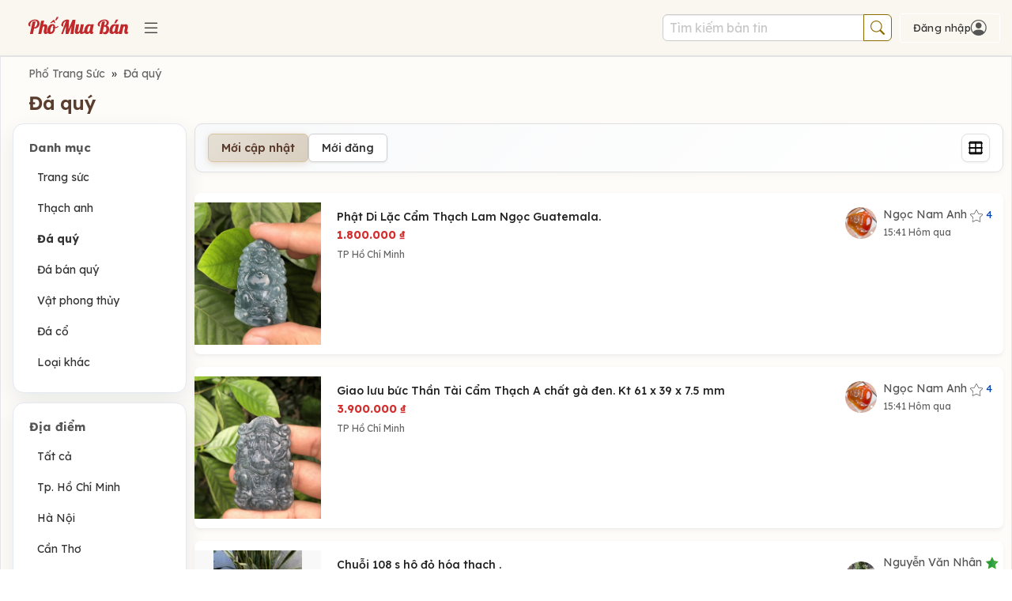

--- FILE ---
content_type: text/html; charset=UTF-8
request_url: https://www.phomuaban.vn/pho-mua-ban-trang-suc.c902?scat=904
body_size: 28531
content:
<!DOCTYPE html>
<html lang="vi" xmlns="http://www.w3.org/1999/xhtml">
<head>
<meta http-equiv="Content-Type" content="text/html; charset=utf-8">
<meta http-equiv="Pragma" content="no-cache" />
<meta http-equiv="Expires" content="-1" />
<meta name="format-detection" content="telephone=no">
<script async src="https://www.googletagmanager.com/gtag/js?id=G-CGLYG4YVW6"></script>
<script>
  window.dataLayer = window.dataLayer || [];
  function gtag(){dataLayer.push(arguments);}
  gtag('js', new Date());

  gtag('config', 'G-CGLYG4YVW6');
</script>

 

<link rel="stylesheet" href="/css/w3.v4.css">
<meta name="theme-color" content="#CCCC99">
<meta name="viewport" content="width=device-width, initial-scale=1">
<head profile="http://www.w3.org/2005/10/profile">
<link rel="apple-touch-icon" sizes="180x180" href="/apple-touch-icon-6.png">
<link rel="icon" type="image/png" sizes="32x32" href="/favicon-32x32-6.png">
<link rel="icon" type="image/png" sizes="16x16" href="/favicon-16x16-6.png">
<link rel="shortcut icon" href="/favicon-32x32-6.png" >
<link rel="manifest" href="https://www.phomuaban.vn/manifest.json" crossorigin="anonymous">
<link rel="preconnect" href="https://fonts.googleapis.com" crossorigin>
<link rel="preconnect" href="https://fonts.gstatic.com" crossorigin>
<link rel="preconnect" href="https://cdn.jsdelivr.net" crossorigin>
<link href="https://fonts.googleapis.com/css2?family=Lexend+Deca:wght@100..900&display=swap" rel="stylesheet">
<!--link rel="stylesheet" href="https://cdnjs.cloudflare.com/ajax/libs/font-awesome/6.5.0/css/all.min.css"-->

<script type="text/javascript" src="/javascripts/jquery-1.9.1.js"></script>
<link rel="stylesheet" href="https://maxcdn.bootstrapcdn.com/bootstrap/3.4.1/css/bootstrap.min.css">
<link rel="stylesheet" href="https://cdn.jsdelivr.net/npm/bootstrap-icons@1.11.3/font/bootstrap-icons.css">
<script src="https://maxcdn.bootstrapcdn.com/bootstrap/3.4.1/js/bootstrap.min.js"></script>


<link rel="stylesheet" href="/css/pmb-common.css?v=a111" type="text/css">
	<link rel="stylesheet" href="/css/pmb-category.css?v=a111" type="text/css">
	<link rel="stylesheet" href="/css/pmb-account.css?v=a111" type="text/css">

<script type="text/javascript" src="/common.js?v=a111"></script>

<title>Đá quý</title><link rel="canonical" href="https://www.phomuaban.vn/pho-mua-ban-trang-suc.c902?scat=904" />
<link rel="next" href="https://www.phomuaban.vn/pho-mua-ban-trang-suc.c902?scat=904&page=2" />

<meta http-equiv="description" content="Cộng đồng sưu tập đồ cổ, đồ sưu tầm, đồng hồ, audio">				
<meta http-equiv="keywords" content="Phố Mua Bán, đồ cổ, đồ sưu tầm">
<meta property="og:type" content="website" />
<meta property="og:url"  content="https://www.phomuaban.vn/pho-mua-ban-trang-suc.c902?scat=904" />
<meta property="og:title" content="Phố Trang Sức" />
<meta property="og:description"  content="Cộng đồng sưu tập đồ cổ, đồ sưu tầm, đồng hồ, audio" />
<meta property="og:image" content="https://www.phomuaban.vn/images/logo/logo2020_2m.png"" />		

<script type="text/javascript" src="/javascripts/jquery.lazy.min.js"></script>
<script type="text/javascript" src="/javascripts/21/colorbox/jquery.colorbox-min.js"></script>
<!--script type="text/javascript" src="/javascripts/image-zoom.min.js"></script-->
<!--style type="text/css" media="all">@import "/extension/photoframe/photoframe.css";</style>
<style type="text/css" media="all">@import "/extension/photoframe/gold-tapestry/style.css";</style>
<style type="text/css" media="all">@import "/extension/photoframe/antique/style.css";</style>
<style type="text/css" media="all">@import "/extension/photoframe/steel/style.css";</style>
<style type="text/css" media="all">@import "/extension/photoframe/portrait/style.css";</style>
<style type="text/css" media="all">@import "/extension/photoframe/grooved-wood/style.css";</style>
<script type="text/javascript" src="/extension/photoframe/photoframe.js"></script>
<script type="text/javascript" src="/extension/photoframe/initialize.js"></script-->

<script type="text/javascript">
	$(document).ready(function(){
				$(".sendContact").colorbox({width: "355px",  opacity:"0.5",overlayClose:false});				
    });
</script>



<script type="text/javascript">
		</script>

<link rel="preconnect" href="https://fonts.googleapis.com">
<link rel="preconnect" href="https://fonts.gstatic.com" crossorigin>


</head>
<body>



<noscript><div class="noscript">Trình duyệt web của bạn đã tắt JavaScript, vui lòng bật JavaScript để có thể đăng tin.</div></noscript>
<div class="banner-top ">
		<div class="banner-top-inner "  user-logged-in="0"  >
			
			
			<div class="boxLogo">					
				<div class="w3-round " >
					<div class="logo-brand">
    <a class="logo-wrap" href="https://www.phomuaban.vn">
        <img class="weblogo" src="/images/logo/logo20231001.png" alt="Phố Mua Bán" decoding="async" draggable="false" border="0">
    </a>
</div>
		
				</div>
			</div>
			
			<div class="boxMenuLogo">
				<a onclick="javascript:showCategory();" href="javascript:showCategory()" >
										<i class="bi bi-list menu-icon"></i>
				</a>
			</div>
			<div class="boxSearchTop">
				<form action="/" method="GET"> 
					<input type="hidden" name="mod" value="search">
					<div class="input-group">
						<input type="text" name="searchkey" class="form-control searchInputTop" placeholder="Tìm kiếm bản tin" id="txtSearch"/>
						<div class="input-group-btn">
						<button class="btn btn-hdr-search" type="submit">
							<i class="bi bi-search search-icon"></i>							
						</button>
						</div>
					
					</div>
				</form>

			</div>
			<div class=" boxRegister " >
				
									<div class="header-user">
												<a class="pmbNotMember hdrloginlink" href="/index.php?mod=login" onclick="javascript:showLoginForm();return false;"><span class="loginLabel">Đăng nhập</span><i class="user-icon bi bi-person-circle"></i></a>
											</div>
				     		</div>
			
						 							
						
							<div id="hdrLogin" class="hdrLogin " >						
									<script>
// Success toast
function __ensureLoginToast() {
    var t = document.getElementById('loginToast');
    if (!t) {
        t = document.createElement('div');
        t.id = 'loginToast';
        t.className = 'login-toast';
        t.setAttribute('role', 'status');
        t.setAttribute('aria-live', 'polite');
        document.body.appendChild(t);
    }
    return t;
}
function __showLoginSuccess(msg) {
    try {
        var t = __ensureLoginToast();
        t.textContent = msg || 'Đăng nhập thành công';
        t.style.display = 'block';
        t.classList.add('show');
        setTimeout(function(){ t.classList.remove('show'); t.style.display = 'none'; }, 1500);
    } catch(e) {}
}
// Basic client-side validation for login form (email/phone + password)
function validateLoginInputs(formEl) {
    try {
        if (!formEl) return { ok: false, msg: 'Form không hợp lệ.' };
        var emailEl = formEl.querySelector('input[name=email]');
        var pwdEl = formEl.querySelector('input[name=password]');
        var email = (emailEl && emailEl.value ? emailEl.value : '').trim();
        var pwd = (pwdEl && pwdEl.value ? pwdEl.value : '');
        var errBox = document.getElementById('loginError');

        // Email or phone validation
        var emailOk = false;
        if (email.length > 0) {
            if (email.indexOf('@') >= 0) {
                // Basic email regex
                emailOk = /^[^\s@]+@[^\s@]+\.[^\s@]{2,}$/.test(email);
            } else {
                // Phone: allow +84 or 0 leading, digits 9-11 total (simple VN heuristic)
                var normalized = email.replace(/\s+/g, '');
                emailOk = /^(\+?84|0)\d{8,10}$/.test(normalized);
            }
        }

        // Clear previous a11y flags
        try {
            if (emailEl) { emailEl.removeAttribute('aria-invalid'); emailEl.removeAttribute('aria-describedby'); }
            if (pwdEl) { pwdEl.removeAttribute('aria-invalid'); pwdEl.removeAttribute('aria-describedby'); }
        } catch(e){}

        if (!emailOk) {
            try {
                if (emailEl) {
                    emailEl.setAttribute('aria-invalid', 'true');
                    if (errBox) emailEl.setAttribute('aria-describedby', 'loginError');
                }
            } catch(e){}
            return { ok: false, msg: 'Vui lòng nhập Email hoặc Số điện thoại hợp lệ.', focusEl: emailEl };
        }
        if (!pwd || String(pwd).length === 0) {
            try {
                if (pwdEl) {
                    pwdEl.setAttribute('aria-invalid', 'true');
                    if (errBox) pwdEl.setAttribute('aria-describedby', 'loginError');
                }
            } catch(e){}
            return { ok: false, msg: 'Vui lòng nhập mật khẩu.', focusEl: pwdEl };
        }
        return { ok: true };
    } catch(e) {
        return { ok: true };
    }
}

// Common helpers
// Global flag to indicate login AJAX is in progress (used to prevent closing modal while submitting)
window._loginSubmitting = false;
function __setLoginSubmitting(btn, submitting) {
    try {
        if (!btn) return;
        if (submitting) {
            btn.dataset._origText = btn.value || btn.innerText;
            if (btn.tagName === 'INPUT') btn.value = 'Đang đăng nhập'; else btn.innerText = 'Đang đăng nhập';
            btn.disabled = true;
            btn.style.pointerEvents = 'none';
            btn.style.opacity = '0.6';
            // Mark form busy for a11y
            try { var f = btn.closest('form'); if (f) f.setAttribute('aria-busy', 'true'); } catch(e) {}
        } else {
            var orig = btn.dataset._origText;
            if (orig) { if (btn.tagName === 'INPUT') btn.value = orig; else btn.innerText = orig; }
            btn.disabled = false;
            btn.style.pointerEvents = 'auto';
            btn.style.opacity = '1';
            try { var f2 = btn.closest('form'); if (f2) f2.removeAttribute('aria-busy'); } catch(e) {}
        }
        // Update global submitting flag
        window._loginSubmitting = !!submitting;
    } catch(e) {}
}
function __showLoginError(msg) {
    try {
        var box = $('#cboxLoadedContent').find('#loginError')[0] || document.getElementById('loginError');
        if (box) {
            // Accessibility: ensure screen readers announce it
            box.setAttribute('role', 'alert');
            box.setAttribute('aria-live', 'polite');
            box.style.display = 'block';
            // Style the error message with prominent colors
            box.style.backgroundColor = '#ffebee';
            box.style.color = '#c62828';
            box.style.border = '1px solid #ef5350';
            box.style.borderRadius = '4px';
            box.style.padding = '10px';
            box.style.marginBottom = '10px';
            box.style.fontWeight = 'bold';
            box.innerHTML = msg || 'Đăng nhập không thành công. Vui lòng kiểm tra lại.';
            // Focus error for quick attention (without scrolling page unexpectedly in header layout)
            try { box.setAttribute('tabindex', '-1'); box.focus({ preventScroll: false }); } catch(e) {}
        } else {
            alert(msg || 'Đăng nhập không thành công.');
        }
    } catch(e) {
        alert(msg || 'Đăng nhập không thành công.');
    }
}
function __handleLoginResponse(html, formEl) {
    // Normalize to string and trim
    var txt = '';
    try { txt = String(html || '').trim(); } catch(e) { txt = ''; }

    // If server said exactly OK => success
    if (txt === 'OK') {
        // Show success toast briefly, then close and reload
        __showLoginSuccess('Đăng nhập thành công');
        setTimeout(function(){
            try { if (window.closeLoginBox) closeLoginBox(); } catch(e) {}
            try { window.location.reload(); } catch(e) {}
        }, 600);
        return;
    }

    // If server instructs redirect (e.g., need reCAPTCHA verification)
    if (txt.indexOf('REDIRECT:') === 0) {
        var url = txt.substring('REDIRECT:'.length).trim();
        if (url) {
            try { window.location.assign(url); } catch(e) { window.location = url; }
            return;
        }
    }

    // Heuristic errors
    var isError = false;
    try {
        var lower = txt.toLowerCase();
        if (lower.indexOf('login-error') >= 0 || lower.indexOf('error') >= 0 || lower.indexOf('sai') >= 0 || lower.indexOf('không đúng') >= 0) {
            isError = true;
        }
    } catch(e) {}

    if (isError) {
        __showLoginError(txt);
        if (formEl) {
            var pwd = formEl.querySelector('input[name=password]');
            if (pwd) { pwd.focus(); pwd.select && pwd.select(); }
        }
        return;
    }

    // Default: assume success if not recognized as error (defensive)
    try { if (window.closeLoginBox) closeLoginBox(); } catch(e) {}
    try { window.location.reload(); } catch(e) {}
}

function doLoginPopup(formName) {
    var $form = $("form[name=" + formName + "]");
    var btn = $form.find('input[type=submit], button[type=submit]').get(0);
    __setLoginSubmitting(btn, true);
    $.ajax({
      url: "/ajax/ajax_login.php",
      type: "POST",
      data: $form.serialize(),
      timeout: 15000,
      success: function(html){
        __handleLoginResponse(html, $form.get(0));
        if (html !== 'OK') {
          __setLoginSubmitting(btn, false);
        }
      },
      error: function(xhr, status, error) {
         if (status === 'timeout') {
           __showLoginError('Kết nối mạng không ổn định, vui lòng đăng nhập lại.');
         } else {
           __showLoginError('Kết nối mạng không ổn định, vui lòng đăng nhập lại.');
         }
         __setLoginSubmitting(btn, false);
      }
    });
}

function doLoginHeader(formName) {
    var $form = $("form[name=" + formName + "]");
    var btn = $form.find('#btnLogin, input[type=submit], button[type=submit]').get(0);
    __setLoginSubmitting(btn, true);
    $.ajax({
      url: "/ajax/ajax_login.php",
      type: "POST",
      data: $form.serialize(),
      timeout: 15000,
      success: function(html){
        __handleLoginResponse(html, $form.get(0));
        if (html !== 'OK') {
          __setLoginSubmitting(btn, false);
        }
      },
      error: function(xhr, status, error) {
         if (status === 'timeout') {
           __showLoginError('Kết nối mạng không ổn định, vui lòng đăng nhập lại.');
         } else {
           __showLoginError('Kết nối mạng không ổn định, vui lòng đăng nhập lại.');
         }
         __setLoginSubmitting(btn, false);
      }
    });
}

// Toggle password buttons
function togglePassword() {
    const pwd = document.getElementById("password");
    const icon = document.getElementById("eyeIcon");
    const btn = document.getElementById("togglePwdBtn");
    if (!pwd) return;
    const show = pwd.type === "password";
    pwd.type = show ? "text" : "password";
    if (icon) { icon.classList.toggle("bi-eye", !show); icon.classList.toggle("bi-eye-slash", show); }
    if (btn) { btn.setAttribute('aria-pressed', show ? 'true' : 'false'); btn.setAttribute('aria-label', show ? 'Ẩn mật khẩu' : 'Hiện mật khẩu'); }
}
function togglePasswordHome() {
    const pwd = document.getElementById("passwordHome");
    const icon = document.getElementById("eyeIconHome");
    const btn = document.getElementById("togglePwdBtnHome");
    if (!pwd) return;
    const show = pwd.type === "password";
    pwd.type = show ? "text" : "password";
    if (icon) { icon.classList.toggle("bi-eye", !show); icon.classList.toggle("bi-eye-slash", show); }
    if (btn) { btn.setAttribute('aria-pressed', show ? 'true' : 'false'); btn.setAttribute('aria-label', show ? 'Ẩn mật khẩu' : 'Hiện mật khẩu'); }
}
// Bind Enter-to-submit and prevent default form submit to route through AJAX
document.addEventListener('DOMContentLoaded', function() {
    try {
        var form = document.querySelector('form[name=frmHdrLogin]');
        if (form) {
            // Password inactivity timer (convert minutes to milliseconds)
            var PASSWORD_TIMEOUT = 5 * 60 * 1000;
            var passwordTimers = {}; // Store timers for each password field
            
            // Prevent default submit and call corresponding AJAX handler
            form.addEventListener('submit', function(e) {
                e.preventDefault();
                // Clear password timers when form is submitted
                Object.keys(passwordTimers).forEach(function(key) {
                    clearTimeout(passwordTimers[key]);
                });
                                doLoginHeader('frmHdrLogin');
                            });
            // Handle Enter on inputs
            var inputs = form.querySelectorAll('input[name="email"], input[name="password"]');
            inputs.forEach(function(inp){
                var pwdField = inp.getAttribute('name') === 'password' ? inp : null;
                
                inp.addEventListener('keydown', function(e){
                    if (e.key === 'Enter') {
                        e.preventDefault();
                                                doLoginHeader('frmHdrLogin');
                                            }
                });
                inp.addEventListener('input', function(){
                    var box = document.getElementById('loginError');
                    if (box) box.style.display = 'none';
                    try { this.removeAttribute('aria-invalid'); this.removeAttribute('aria-describedby'); } catch(e){}
                    
                    // Password inactivity timer
                    if (pwdField) {
                        var fieldId = pwdField.id || 'password';
                        
                        // Clear existing timer
                        if (passwordTimers[fieldId]) {
                            clearTimeout(passwordTimers[fieldId]);
                        }
                        
                        // If password is not empty, set new timer to clear it after 5 minutes
                        if (pwdField.value && pwdField.value.length > 0) {
                            passwordTimers[fieldId] = setTimeout(function() {
                                if (pwdField.value && pwdField.value.length > 0) {
                                    pwdField.value = '';
                                    delete passwordTimers[fieldId];
                                    // Optional: show notification that password was cleared
                                    try {
                                        var noticeBox = document.createElement('div');
                                        noticeBox.style.cssText = 'position: fixed; top: 20px; right: 20px; background: #fff3cd; border: 1px solid #ffc107; color: #856404; padding: 10px 15px; border-radius: 4px; z-index: 9999; max-width: 300px; box-shadow: 0 2px 6px rgba(0,0,0,0.1);';
                                        noticeBox.textContent = 'Mật khẩu đã được xóa tự động vì không hoạt động trong 5 phút.';
                                        document.body.appendChild(noticeBox);
                                        setTimeout(function() { noticeBox.remove(); }, 3000);
                                    } catch(e) {}
                                }
                            }, PASSWORD_TIMEOUT);
                        } else {
                            // Clear timer if password is empty
                            delete passwordTimers[fieldId];
                        }
                    }
                });
            });
        }
        // Focus trap inside modal
        var modal = document.getElementById('hdrLoginContentModal');
        function isVisible(el){ try { var cs = window.getComputedStyle(el); return cs && cs.display !== 'none' && cs.visibility !== 'hidden' && el.offsetParent !== null; } catch(e){ return true; } }
        function getFocusable(container){
            return container.querySelectorAll('a[href], button:not([disabled]), input:not([disabled]), textarea, select, [tabindex]:not([tabindex="-1"])');
        }
        if (modal) {
            modal.addEventListener('keydown', function(e){
                if (e.key !== 'Tab') return;
                if (!isVisible(modal)) return;
                var focusables = Array.prototype.slice.call(getFocusable(modal));
                if (focusables.length === 0) return;
                var first = focusables[0];
                var last = focusables[focusables.length - 1];
                var active = document.activeElement;
                if (e.shiftKey) {
                    if (active === first || !modal.contains(active)) { last.focus(); e.preventDefault(); }
                } else {
                    if (active === last) { first.focus(); e.preventDefault(); }
                }
            });
            // Close modal when clicking on overlay (outside the modal content)
            modal.addEventListener('click', function(e){
                if (e.target === modal) {
                    closeLoginBox();
                }
            });
            // Close modal with Escape key
            modal.addEventListener('keydown', function(e){
                if (e.key === 'Escape') {
                    closeLoginBox();
                }
            });
            // Set initial focus when modal opens
            var emailEl = document.getElementById('email');
            if (emailEl) { try { emailEl.focus(); } catch(e){} }
        }
    } catch(e) {}
});
</script>
<style>
@media (max-width: 768px) {
    form[name="frmPopupLogin"], form[name="frmHdrLogin"] {
        margin-top: 20px;
    }
}
</style>
<div id="hdrLoginContentModal" class="pmb-modal-overlay" role="dialog" aria-modal="true" aria-labelledby="loginDialogTitle">
<div id="hdrLoginContent"  class="pmb-hdr-login" >


	<h2 id="loginDialogTitle" class="visually-hidden">Đăng nhập</h2>
	<div class="hdr-login-logo">
		<div class="logo-brand">
    <a class="logo-wrap" href="https://www.phomuaban.vn">
        <img class="weblogo" src="/images/logo/logo20231001.png" alt="Phố Mua Bán" decoding="async" draggable="false" border="0">
    </a>
</div>
	</div>
	<div class="popup-close">
		<a href="javascript:void(0)" id="hdrClose" class="close-btn" onclick="javascript:closeLoginBox();" aria-label="Đóng cửa sổ đăng nhập">
			<span class="closebtn">×</span>
		</a>
	</div>

	<form action="/login.php" method="post" name="frmHdrLogin">

	 	
			<div >	
			<label for="email" class="visually-hidden">Email</label>
			<input type="text" id="email" name="email" autocomplete="email" inputmode="email" class="txtEmail w3input" required placeholder="Email / điện thoại" oninput="javascript:$('#boxMemberName').hide()" onchange="javascript:$('#boxMemberName').hide()">			
			<div style="position: relative;">
				<label for="password" class="visually-hidden">Mật khẩu</label>
				<input type="password" id="password" name="password" autocomplete="current-password" class="txtPwd w3input" required placeholder="Mật khẩu">			
				<button id="togglePwdBtn" type="button" class="toggle-password" onclick="togglePassword()" aria-label="Hiện mật khẩu" aria-pressed="false" title="Hiện/ẩn mật khẩu" style="background:transparent; border:none;">
					<i id="eyeIcon" class="bi bi-eye"></i>
				</button>
			</div>
			<div id="loginError" class="login-error" role="alert" aria-live="polite" tabindex="-1" style="display:none; margin-top:8px;"></div>
			<input id="btnLogin" class="buttonAccountAction" type="submit" value=" Đăng nhập " onClick="javascript:doLoginHeader('frmHdrLogin'); return false;">
			
		</div>
		
		
	<div  class="boxLoginLink">
		<div class="rememberme-wrap">
			<input id="rememberme" type="checkbox" name="rememberme" checked style="cursor: pointer; accent-color: #003399;"> 
			<label for="rememberme">Ghi nhớ</label>
					</span>
		</div>
		<div class="link-options">
			<a href="/register.php">Đăng ký thành viên</a>
		
			<span class="separator">|</span>
		
			<a  href="/index.php?mod=forgot">Quên mật khẩu?</a>
		</div>
		
	</div>	
	
	</form>
</div>
</div>
								
							</div>
							<!--div id="hdrSubBanner" style="display: none;">							
							</div>
							<div id="hdrTool" class="w3-container" style="float:left; ">								
							</div>
							<div id="hdrLoginProgress" class="hdrLogin" style="float: left;display:none;border:0px;" ></div-->
						
											</div>
</div><!-- banner top -->






<div class="pmb-category-wrapper pmb-theme-blend">
<div class="pmb-category-card">
<div class="outer listCat">
<div class="inner">
    <div  class="w3-row"> 
        <div class="breadcrumb" >
			<a href="/pho-mua-ban-trang-suc.c902">Phố Trang Sức</a>
	 
					
																		&nbsp;&raquo;&nbsp;&nbsp;<a href="/pho-mua-ban-trang-suc.c902?scat=904">Đá quý</a> 
																
								
					
					
		
	
</div>
<div class="category-header">
	<h1 class="category-title">
			<span class="category-title__name">Đá quý</span>
		</h1>
	
		</div>
              
    </div>
    <div class="w3-row" >
        
        <div  class=" listCatLeftNav w3-col">                 
        	
<div class="listCatLeft">
				<div class="w3-round sidebar-card">
					<!--div style="margin-bottom: 20px">
						<a class="buttonClassic " href="/store.php?mod=preadd&cat=902" >
							<img class="icon" src="https://www.phomuaban.vn/images/icon/add2.png">
							Đăng tin
						</a>
					</div-->					
					<div class="listCatLeftHead">Danh mục</div>
					
													<div class="listCatLeftRow">									
									<a style=" " href="/pho-mua-ban-trang-suc.c902?scat=956">Trang sức</a>									
								</div>
														<div class="listCatLeftRow">									
									<a style=" " href="/pho-mua-ban-trang-suc.c902?scat=903">Thạch anh</a>									
								</div>
														<div class="listCatLeftRow">									
									<a style=" font-weight:bold; " href="/pho-mua-ban-trang-suc.c902?scat=904">Đá quý</a>									
								</div>
														<div class="listCatLeftRow">									
									<a style=" " href="/pho-mua-ban-trang-suc.c902?scat=905">Đá bán quý</a>									
								</div>
														<div class="listCatLeftRow">									
									<a style=" " href="/pho-mua-ban-trang-suc.c902?scat=906">Vật phong thủy</a>									
								</div>
														<div class="listCatLeftRow">									
									<a style=" " href="/pho-mua-ban-trang-suc.c902?scat=930">Đá cổ</a>									
								</div>
														<div class="listCatLeftRow">									
									<a style=" " href="/pho-mua-ban-trang-suc.c902?scat=907">Loại khác</a>									
								</div>
											
					  
					  
					  
				</div>	
				
				
				

				

							
				<div class="w3-round sidebar-card">
						<div class="listCatLeftHead">
						Địa điểm
						</div>
							
															
										<div class="listCatLeftRow">
											<a style="  " href="/pho-mua-ban-trang-suc.c902?scat=904&locpath=toan-quoc">Tất cả</a>
										</div>
									
																	
										<div class="listCatLeftRow">
											<a style="  " href="/pho-mua-ban-trang-suc.c902?scat=904&locpath=tp-hcm">Tp. Hồ Chí Minh</a>
										</div>
									
																	
										<div class="listCatLeftRow">
											<a style="  " href="/pho-mua-ban-trang-suc.c902?scat=904&locpath=ha-noi">Hà Nội</a>
										</div>
									
																	
										<div class="listCatLeftRow">
											<a style="  " href="/pho-mua-ban-trang-suc.c902?scat=904&locpath=can-tho">Cần Thơ</a>
										</div>
									
																	
										<div class="listCatLeftRow">
											<a style="  " href="/pho-mua-ban-trang-suc.c902?scat=904&locpath=da-nang">Đà Nẵng</a>
										</div>
									
																	
										<div class="listCatLeftRow">
											<a style="  " href="/pho-mua-ban-trang-suc.c902?scat=904&locpath=hai-phong">Hải Phòng</a>
										</div>
									
														
						<div class="listCatLeftRow">	
							<a href="javascript:void(0);" onClick="javascript:$(this).parent().parent().parent().find('#divOtherProvince').toggle(); return false;" rel="nofollow">Xem thêm</a>
						</div>
					</div>
					<div id="divOtherProvince" class="sidebar-card sidebar-card--scroll" style="margin-top:8px; color:#000000; font-size:14px; display:none"	>
						<nav >							
							<ul class="sidebar-scroll-list">
							
								<li><a class="sidebar-scroll-link " href="/pho-mua-ban-trang-suc.c902?scat=904&loc=4">An Giang</a></li>
							
								<li><a class="sidebar-scroll-link " href="/pho-mua-ban-trang-suc.c902?scat=904&loc=5">Bà Rịa Vũng Tàu</a></li>
							
								<li><a class="sidebar-scroll-link " href="/pho-mua-ban-trang-suc.c902?scat=904&loc=6">Bạc Liêu</a></li>
							
								<li><a class="sidebar-scroll-link " href="/pho-mua-ban-trang-suc.c902?scat=904&loc=7">Bắc Cạn</a></li>
							
								<li><a class="sidebar-scroll-link " href="/pho-mua-ban-trang-suc.c902?scat=904&loc=8">Bắc Giang</a></li>
							
								<li><a class="sidebar-scroll-link " href="/pho-mua-ban-trang-suc.c902?scat=904&loc=9">Bắc Ninh</a></li>
							
								<li><a class="sidebar-scroll-link " href="/pho-mua-ban-trang-suc.c902?scat=904&loc=10">Bến Tre</a></li>
							
								<li><a class="sidebar-scroll-link " href="/pho-mua-ban-trang-suc.c902?scat=904&loc=11">Bình Thuận</a></li>
							
								<li><a class="sidebar-scroll-link " href="/pho-mua-ban-trang-suc.c902?scat=904&loc=12">Bình Dương</a></li>
							
								<li><a class="sidebar-scroll-link " href="/pho-mua-ban-trang-suc.c902?scat=904&loc=13">Bình Phước</a></li>
							
								<li><a class="sidebar-scroll-link " href="/pho-mua-ban-trang-suc.c902?scat=904&loc=14">Bình Định</a></li>
							
								<li><a class="sidebar-scroll-link " href="/pho-mua-ban-trang-suc.c902?scat=904&loc=15">Cao Bằng</a></li>
							
								<li><a class="sidebar-scroll-link " href="/pho-mua-ban-trang-suc.c902?scat=904&loc=16">Cà Mau</a></li>
							
								<li><a class="sidebar-scroll-link " href="/pho-mua-ban-trang-suc.c902?scat=904&loc=18">Đắk Lắk</a></li>
							
								<li><a class="sidebar-scroll-link " href="/pho-mua-ban-trang-suc.c902?scat=904&loc=19">Đắk Nông</a></li>
							
								<li><a class="sidebar-scroll-link " href="/pho-mua-ban-trang-suc.c902?scat=904&loc=21">Điện Biên</a></li>
							
								<li><a class="sidebar-scroll-link " href="/pho-mua-ban-trang-suc.c902?scat=904&loc=22">Đồng Nai</a></li>
							
								<li><a class="sidebar-scroll-link " href="/pho-mua-ban-trang-suc.c902?scat=904&loc=23">Đồng Tháp</a></li>
							
								<li><a class="sidebar-scroll-link " href="/pho-mua-ban-trang-suc.c902?scat=904&loc=24">Hà Giang</a></li>
							
								<li><a class="sidebar-scroll-link " href="/pho-mua-ban-trang-suc.c902?scat=904&loc=25">Hà Tĩnh</a></li>
							
								<li><a class="sidebar-scroll-link " href="/pho-mua-ban-trang-suc.c902?scat=904&loc=26">Gia Lai</a></li>
							
								<li><a class="sidebar-scroll-link " href="/pho-mua-ban-trang-suc.c902?scat=904&loc=28">Hà Nam</a></li>
							
								<li><a class="sidebar-scroll-link " href="/pho-mua-ban-trang-suc.c902?scat=904&loc=29">Hải Dương</a></li>
							
								<li><a class="sidebar-scroll-link " href="/pho-mua-ban-trang-suc.c902?scat=904&loc=30">Hậu Giang</a></li>
							
								<li><a class="sidebar-scroll-link " href="/pho-mua-ban-trang-suc.c902?scat=904&loc=31">Hòa Bình</a></li>
							
								<li><a class="sidebar-scroll-link " href="/pho-mua-ban-trang-suc.c902?scat=904&loc=32">Hưng Yên</a></li>
							
								<li><a class="sidebar-scroll-link " href="/pho-mua-ban-trang-suc.c902?scat=904&loc=33">Kiên Giang</a></li>
							
								<li><a class="sidebar-scroll-link " href="/pho-mua-ban-trang-suc.c902?scat=904&loc=34">Khánh Hòa</a></li>
							
								<li><a class="sidebar-scroll-link " href="/pho-mua-ban-trang-suc.c902?scat=904&loc=35">Kon Tum</a></li>
							
								<li><a class="sidebar-scroll-link " href="/pho-mua-ban-trang-suc.c902?scat=904&loc=36">Lào Cai</a></li>
							
								<li><a class="sidebar-scroll-link " href="/pho-mua-ban-trang-suc.c902?scat=904&loc=37">Lai Châu</a></li>
							
								<li><a class="sidebar-scroll-link " href="/pho-mua-ban-trang-suc.c902?scat=904&loc=38">Lâm Đồng</a></li>
							
								<li><a class="sidebar-scroll-link " href="/pho-mua-ban-trang-suc.c902?scat=904&loc=39">Lạng Sơn</a></li>
							
								<li><a class="sidebar-scroll-link " href="/pho-mua-ban-trang-suc.c902?scat=904&loc=40">Long An</a></li>
							
								<li><a class="sidebar-scroll-link " href="/pho-mua-ban-trang-suc.c902?scat=904&loc=41">Nam Định</a></li>
							
								<li><a class="sidebar-scroll-link " href="/pho-mua-ban-trang-suc.c902?scat=904&loc=43">Nghệ An</a></li>
							
								<li><a class="sidebar-scroll-link " href="/pho-mua-ban-trang-suc.c902?scat=904&loc=44">Ninh Thuận</a></li>
							
								<li><a class="sidebar-scroll-link " href="/pho-mua-ban-trang-suc.c902?scat=904&loc=70">Ninh Bình</a></li>
							
								<li><a class="sidebar-scroll-link " href="/pho-mua-ban-trang-suc.c902?scat=904&loc=45">Phú Thọ</a></li>
							
								<li><a class="sidebar-scroll-link " href="/pho-mua-ban-trang-suc.c902?scat=904&loc=46">Phú Yên</a></li>
							
								<li><a class="sidebar-scroll-link " href="/pho-mua-ban-trang-suc.c902?scat=904&loc=47">Quảng Bình</a></li>
							
								<li><a class="sidebar-scroll-link " href="/pho-mua-ban-trang-suc.c902?scat=904&loc=48">Quảng Trị</a></li>
							
								<li><a class="sidebar-scroll-link " href="/pho-mua-ban-trang-suc.c902?scat=904&loc=49">Quảng Nam</a></li>
							
								<li><a class="sidebar-scroll-link " href="/pho-mua-ban-trang-suc.c902?scat=904&loc=50">Quảng Ninh</a></li>
							
								<li><a class="sidebar-scroll-link " href="/pho-mua-ban-trang-suc.c902?scat=904&loc=51">Quảng Ngãi</a></li>
							
								<li><a class="sidebar-scroll-link " href="/pho-mua-ban-trang-suc.c902?scat=904&loc=52">Sơn La</a></li>
							
								<li><a class="sidebar-scroll-link " href="/pho-mua-ban-trang-suc.c902?scat=904&loc=53">Sóc Trăng</a></li>
							
								<li><a class="sidebar-scroll-link " href="/pho-mua-ban-trang-suc.c902?scat=904&loc=54">Thừa Thiên Huế</a></li>
							
								<li><a class="sidebar-scroll-link " href="/pho-mua-ban-trang-suc.c902?scat=904&loc=55">Thanh Hóa</a></li>
							
								<li><a class="sidebar-scroll-link " href="/pho-mua-ban-trang-suc.c902?scat=904&loc=56">Tây Ninh</a></li>
							
								<li><a class="sidebar-scroll-link " href="/pho-mua-ban-trang-suc.c902?scat=904&loc=57">Tiền Giang</a></li>
							
								<li><a class="sidebar-scroll-link " href="/pho-mua-ban-trang-suc.c902?scat=904&loc=58">Thái Bình</a></li>
							
								<li><a class="sidebar-scroll-link " href="/pho-mua-ban-trang-suc.c902?scat=904&loc=59">Thái Nguyên</a></li>
							
								<li><a class="sidebar-scroll-link " href="/pho-mua-ban-trang-suc.c902?scat=904&loc=60">Trà Vinh</a></li>
							
								<li><a class="sidebar-scroll-link " href="/pho-mua-ban-trang-suc.c902?scat=904&loc=61">Tuyên Quang</a></li>
							
								<li><a class="sidebar-scroll-link " href="/pho-mua-ban-trang-suc.c902?scat=904&loc=62">Vĩnh Long</a></li>
							
								<li><a class="sidebar-scroll-link " href="/pho-mua-ban-trang-suc.c902?scat=904&loc=63">Vĩnh Phúc</a></li>
							
								<li><a class="sidebar-scroll-link " href="/pho-mua-ban-trang-suc.c902?scat=904&loc=64">Yên Bái</a></li>
												</ul>
						</nav>
					</div>
				
			</div>
				
						            
        </div>
                <div class="listCatInner w3-col" >
            
            

	<div class="listWithoutLeftNav" >
					
			<div class="listCatMenu catpost-scroll-nav">
				<div class="catpost-scroll-nav-content">
					
																						
									<a class=" catpost-list-cat-item " href="/pho-mua-ban-trang-suc.c902?scat=956">
										Trang sức												
									</a>
								
																						
									<a class=" catpost-list-cat-item " href="/pho-mua-ban-trang-suc.c902?scat=903">
										Thạch anh												
									</a>
								
																						
									<a class=" catpost-list-cat-item on" href="/pho-mua-ban-trang-suc.c902?scat=904">
										Đá quý												
									</a>
								
																						
									<a class=" catpost-list-cat-item " href="/pho-mua-ban-trang-suc.c902?scat=905">
										Đá bán quý												
									</a>
								
																						
									<a class=" catpost-list-cat-item " href="/pho-mua-ban-trang-suc.c902?scat=906">
										Vật phong thủy												
									</a>
								
																						
									<a class=" catpost-list-cat-item " href="/pho-mua-ban-trang-suc.c902?scat=930">
										Đá cổ												
									</a>
								
																						
									<a class=" catpost-list-cat-item " href="/pho-mua-ban-trang-suc.c902?scat=907">
										Loại khác												
									</a>
								
					
									</div>
			</div>
	</div>

<div id="divSearchBox" style="display:none; margin:5px 0px;  padding:15px; background-color:#eee ">
	<div>			
			<form name="frmSearch" action="/">		
			<input type="hidden" name="cat" value="902">
			<input type="hidden" name="mod" value="search">		
				
			<input  class="searchbox " placeholder="Tìm bản tin" name="searchkey" value="" style="border:1px solid #ccc; width:200px; padding: 5px ;">
			<input class="buttonClassic1" type="submit" value=" Tìm ">
			</form>

			<div class="pmbmember" style="margin-top: 5px; line-height: 2.5em;">
				<!--a class="pmbmember buttonNormal "  href="./index.php?mod=list&cat=902&viewauthor=1"  style="display:none;padding:5px;  margin-right: 10px;"  rel="nofollow">
					Bản tin tôi đã đăng
				</a-->
					
			</div>
	</div>
	<div style=" text-align: right; margin-top: 15px; ">	
		<a href="#" onClick="javascript:$(this).parent().parent().find('#divMenuLocation').toggle(); return false;" rel="nofollow">Xem tỉnh thành </a>
	</div>
	<div id="divMenuLocation"  style="margin-top:8px;  display:none  ">
					<div>						
						Tỉnh thành:<br>
																<a  href="/pho-mua-ban-trang-suc.c902?scat=904&locpath=toan-quoc">
											<div class="list-item ">
												Tất cả											</div>
										</a>																
																		<a  href="/pho-mua-ban-trang-suc.c902?scat=904&locpath=tp-hcm">
											<div class="list-item ">
												Tp. Hồ Chí Minh											</div>
										</a>																
																		<a  href="/pho-mua-ban-trang-suc.c902?scat=904&locpath=ha-noi">
											<div class="list-item ">
												Hà Nội											</div>
										</a>																
																		<a  href="/pho-mua-ban-trang-suc.c902?scat=904&locpath=can-tho">
											<div class="list-item ">
												Cần Thơ											</div>
										</a>																
																		<a  href="/pho-mua-ban-trang-suc.c902?scat=904&locpath=da-nang">
											<div class="list-item ">
												Đà Nẵng											</div>
										</a>																
																		<a  href="/pho-mua-ban-trang-suc.c902?scat=904&locpath=hai-phong">
											<div class="list-item ">
												Hải Phòng											</div>
										</a>																
														<br>
						<div style=" padding:0px; padding-left:5px; padding-top: 8px; ">	
							<a href="#" onClick="javascript:$(this).parent().parent().parent().find('#divOtherProvince').toggle(); return false;" style="text-decoration:none; color:#888;" rel="nofollow">Xem thêm ... </a>
						</div>
					</div>
					<div id="divOtherProvince"  style="margin-top:8px;  display:none  "	>
																							
										<a  href="/pho-mua-ban-trang-suc.c902?scat=904&locpath=an-giang">
										<div class="list-item ">
											An Giang										</div>
										</a>
										
									
																	
										<a  href="/pho-mua-ban-trang-suc.c902?scat=904&locpath=ba-ria-vung-tau">
										<div class="list-item ">
											Bà Rịa Vũng Tàu										</div>
										</a>
										
									
																	
										<a  href="/pho-mua-ban-trang-suc.c902?scat=904&locpath=bac-lieu">
										<div class="list-item ">
											Bạc Liêu										</div>
										</a>
										
									
																	
										<a  href="/pho-mua-ban-trang-suc.c902?scat=904&locpath=bac-can">
										<div class="list-item ">
											Bắc Cạn										</div>
										</a>
										
									
																	
										<a  href="/pho-mua-ban-trang-suc.c902?scat=904&locpath=bac-giang">
										<div class="list-item ">
											Bắc Giang										</div>
										</a>
										
									
																	
										<a  href="/pho-mua-ban-trang-suc.c902?scat=904&locpath=bac-ninh">
										<div class="list-item ">
											Bắc Ninh										</div>
										</a>
										
									
																	
										<a  href="/pho-mua-ban-trang-suc.c902?scat=904&locpath=ben-tre">
										<div class="list-item ">
											Bến Tre										</div>
										</a>
										
									
																	
										<a  href="/pho-mua-ban-trang-suc.c902?scat=904&locpath=binh-thuan">
										<div class="list-item ">
											Bình Thuận										</div>
										</a>
										
									
																	
										<a  href="/pho-mua-ban-trang-suc.c902?scat=904&locpath=binh-duong">
										<div class="list-item ">
											Bình Dương										</div>
										</a>
										
									
																	
										<a  href="/pho-mua-ban-trang-suc.c902?scat=904&locpath=binh-phuoc">
										<div class="list-item ">
											Bình Phước										</div>
										</a>
										
									
																	
										<a  href="/pho-mua-ban-trang-suc.c902?scat=904&locpath=binh-dinh">
										<div class="list-item ">
											Bình Định										</div>
										</a>
										
									
																	
										<a  href="/pho-mua-ban-trang-suc.c902?scat=904&locpath=cao-bang">
										<div class="list-item ">
											Cao Bằng										</div>
										</a>
										
									
																	
										<a  href="/pho-mua-ban-trang-suc.c902?scat=904&locpath=ca-mau">
										<div class="list-item ">
											Cà Mau										</div>
										</a>
										
									
																	
										<a  href="/pho-mua-ban-trang-suc.c902?scat=904&locpath=dak-lak">
										<div class="list-item ">
											Đắk Lắk										</div>
										</a>
										
									
																	
										<a  href="/pho-mua-ban-trang-suc.c902?scat=904&locpath=dac-nong">
										<div class="list-item ">
											Đắk Nông										</div>
										</a>
										
									
																	
										<a  href="/pho-mua-ban-trang-suc.c902?scat=904&locpath=dien-bien">
										<div class="list-item ">
											Điện Biên										</div>
										</a>
										
									
																	
										<a  href="/pho-mua-ban-trang-suc.c902?scat=904&locpath=dong-nai">
										<div class="list-item ">
											Đồng Nai										</div>
										</a>
										
									
																	
										<a  href="/pho-mua-ban-trang-suc.c902?scat=904&locpath=dong-thap">
										<div class="list-item ">
											Đồng Tháp										</div>
										</a>
										
									
																	
										<a  href="/pho-mua-ban-trang-suc.c902?scat=904&locpath=ha-giang">
										<div class="list-item ">
											Hà Giang										</div>
										</a>
										
									
																	
										<a  href="/pho-mua-ban-trang-suc.c902?scat=904&locpath=ha-tinh">
										<div class="list-item ">
											Hà Tĩnh										</div>
										</a>
										
									
																	
										<a  href="/pho-mua-ban-trang-suc.c902?scat=904&locpath=gia-lai">
										<div class="list-item ">
											Gia Lai										</div>
										</a>
										
									
																	
										<a  href="/pho-mua-ban-trang-suc.c902?scat=904&locpath=ha-nam">
										<div class="list-item ">
											Hà Nam										</div>
										</a>
										
									
																	
										<a  href="/pho-mua-ban-trang-suc.c902?scat=904&locpath=hai-duong">
										<div class="list-item ">
											Hải Dương										</div>
										</a>
										
									
																	
										<a  href="/pho-mua-ban-trang-suc.c902?scat=904&locpath=hau-giang">
										<div class="list-item ">
											Hậu Giang										</div>
										</a>
										
									
																	
										<a  href="/pho-mua-ban-trang-suc.c902?scat=904&locpath=hoa-binh">
										<div class="list-item ">
											Hòa Bình										</div>
										</a>
										
									
																	
										<a  href="/pho-mua-ban-trang-suc.c902?scat=904&locpath=hung-yen">
										<div class="list-item ">
											Hưng Yên										</div>
										</a>
										
									
																	
										<a  href="/pho-mua-ban-trang-suc.c902?scat=904&locpath=kien-giang">
										<div class="list-item ">
											Kiên Giang										</div>
										</a>
										
									
																	
										<a  href="/pho-mua-ban-trang-suc.c902?scat=904&locpath=khanh-hoa">
										<div class="list-item ">
											Khánh Hòa										</div>
										</a>
										
									
																	
										<a  href="/pho-mua-ban-trang-suc.c902?scat=904&locpath=kon-tum">
										<div class="list-item ">
											Kon Tum										</div>
										</a>
										
									
																	
										<a  href="/pho-mua-ban-trang-suc.c902?scat=904&locpath=lao-cai">
										<div class="list-item ">
											Lào Cai										</div>
										</a>
										
									
																	
										<a  href="/pho-mua-ban-trang-suc.c902?scat=904&locpath=lai-chau">
										<div class="list-item ">
											Lai Châu										</div>
										</a>
										
									
																	
										<a  href="/pho-mua-ban-trang-suc.c902?scat=904&locpath=lam-dong">
										<div class="list-item ">
											Lâm Đồng										</div>
										</a>
										
									
																	
										<a  href="/pho-mua-ban-trang-suc.c902?scat=904&locpath=lang-son">
										<div class="list-item ">
											Lạng Sơn										</div>
										</a>
										
									
																	
										<a  href="/pho-mua-ban-trang-suc.c902?scat=904&locpath=long-an">
										<div class="list-item ">
											Long An										</div>
										</a>
										
									
																	
										<a  href="/pho-mua-ban-trang-suc.c902?scat=904&locpath=nam-dinh">
										<div class="list-item ">
											Nam Định										</div>
										</a>
										
									
																	
										<a  href="/pho-mua-ban-trang-suc.c902?scat=904&locpath=nghe-an">
										<div class="list-item ">
											Nghệ An										</div>
										</a>
										
									
																	
										<a  href="/pho-mua-ban-trang-suc.c902?scat=904&locpath=ninh-thuan">
										<div class="list-item ">
											Ninh Thuận										</div>
										</a>
										
									
																	
										<a  href="/pho-mua-ban-trang-suc.c902?scat=904&locpath=ninh-binh">
										<div class="list-item ">
											Ninh Bình										</div>
										</a>
										
									
																	
										<a  href="/pho-mua-ban-trang-suc.c902?scat=904&locpath=phu-tho">
										<div class="list-item ">
											Phú Thọ										</div>
										</a>
										
									
																	
										<a  href="/pho-mua-ban-trang-suc.c902?scat=904&locpath=phu-yen">
										<div class="list-item ">
											Phú Yên										</div>
										</a>
										
									
																	
										<a  href="/pho-mua-ban-trang-suc.c902?scat=904&locpath=quang-binh">
										<div class="list-item ">
											Quảng Bình										</div>
										</a>
										
									
																	
										<a  href="/pho-mua-ban-trang-suc.c902?scat=904&locpath=quang-tri">
										<div class="list-item ">
											Quảng Trị										</div>
										</a>
										
									
																	
										<a  href="/pho-mua-ban-trang-suc.c902?scat=904&locpath=quang-nam">
										<div class="list-item ">
											Quảng Nam										</div>
										</a>
										
									
																	
										<a  href="/pho-mua-ban-trang-suc.c902?scat=904&locpath=quang-ninh">
										<div class="list-item ">
											Quảng Ninh										</div>
										</a>
										
									
																	
										<a  href="/pho-mua-ban-trang-suc.c902?scat=904&locpath=quang-ngai">
										<div class="list-item ">
											Quảng Ngãi										</div>
										</a>
										
									
																	
										<a  href="/pho-mua-ban-trang-suc.c902?scat=904&locpath=son-la">
										<div class="list-item ">
											Sơn La										</div>
										</a>
										
									
																	
										<a  href="/pho-mua-ban-trang-suc.c902?scat=904&locpath=soc-trang">
										<div class="list-item ">
											Sóc Trăng										</div>
										</a>
										
									
																	
										<a  href="/pho-mua-ban-trang-suc.c902?scat=904&locpath=thua-thien-hue">
										<div class="list-item ">
											Thừa Thiên Huế										</div>
										</a>
										
									
																	
										<a  href="/pho-mua-ban-trang-suc.c902?scat=904&locpath=thanh-hoa">
										<div class="list-item ">
											Thanh Hóa										</div>
										</a>
										
									
																	
										<a  href="/pho-mua-ban-trang-suc.c902?scat=904&locpath=tay-ninh">
										<div class="list-item ">
											Tây Ninh										</div>
										</a>
										
									
																	
										<a  href="/pho-mua-ban-trang-suc.c902?scat=904&locpath=tien-giang">
										<div class="list-item ">
											Tiền Giang										</div>
										</a>
										
									
																	
										<a  href="/pho-mua-ban-trang-suc.c902?scat=904&locpath=thai-binh">
										<div class="list-item ">
											Thái Bình										</div>
										</a>
										
									
																	
										<a  href="/pho-mua-ban-trang-suc.c902?scat=904&locpath=thai-nguyen">
										<div class="list-item ">
											Thái Nguyên										</div>
										</a>
										
									
																	
										<a  href="/pho-mua-ban-trang-suc.c902?scat=904&locpath=tra-vinh">
										<div class="list-item ">
											Trà Vinh										</div>
										</a>
										
									
																	
										<a  href="/pho-mua-ban-trang-suc.c902?scat=904&locpath=tuyen-quang">
										<div class="list-item ">
											Tuyên Quang										</div>
										</a>
										
									
																	
										<a  href="/pho-mua-ban-trang-suc.c902?scat=904&locpath=vinh-long">
										<div class="list-item ">
											Vĩnh Long										</div>
										</a>
										
									
																	
										<a  href="/pho-mua-ban-trang-suc.c902?scat=904&locpath=vinh-phuc">
										<div class="list-item ">
											Vĩnh Phúc										</div>
										</a>
										
									
																	
										<a  href="/pho-mua-ban-trang-suc.c902?scat=904&locpath=yen-bai">
										<div class="list-item ">
											Yên Bái										</div>
										</a>
										
									
															
								
							
					</div>
	</div>
</div>
<div class="catpost-menu-bar">
    <!-- Dropdown cho mobile (cũ - sẽ ẩn) -->
    <div class="catpost-dropdown catpost-dropdown-mobile-old" id="catpostDropdown" style="display:none;">
        <div class="catpost-dropdown-toggle" onclick="catpostToggleDropdown()">
            Mới cập nhật            <i class="bi bi-caret-down-fill"></i>
        </div>
        <div class="catpost-dropdown-menu">
			<a href="/pho-mua-ban-trang-suc.c902?scat=904&sort=update">Mới cập nhật</a>
            <a href="/pho-mua-ban-trang-suc.c902?scat=904&sort=postdate">Mới đăng</a>            
        </div>
    </div>
    
    <!-- 2 nút icon-only cho mobile -->
    <div class="catpost-sort-buttons catpost-sort-buttons-mobile">
        <a href="/pho-mua-ban-trang-suc.c902?scat=904&sort=update" class="catpost-sort-btn-icon active" title="Mới cập nhật">
            <i class="bi bi-arrow-clockwise"></i>
        </a>
        <a href="/pho-mua-ban-trang-suc.c902?scat=904&sort=postdate" class="catpost-sort-btn-icon " title="Mới đăng">
            <i class="bi bi-file-earmark-text"></i>
        </a>
        <span class="catpost-sort-indicator">Mới cập nhật</span>
    </div>
    
    <!-- 2 nút cạnh nhau cho desktop -->
    <div class="catpost-sort-buttons catpost-sort-buttons-desktop">
        <a href="/pho-mua-ban-trang-suc.c902?scat=904&sort=update" class="catpost-sort-btn active">
            Mới cập nhật
        </a>
        <a href="/pho-mua-ban-trang-suc.c902?scat=904&sort=postdate" class="catpost-sort-btn ">
            Mới đăng
        </a>
    </div>

    
    <!-- Nút chuyển view -->
    <div class="catpost-toggle-container">
		<div class="catpost-toggle">	
			<a href="javascript:void(0)" aria-label="List">
				<div class="catpost-view catpost-list "></div>
			</a>							
			<a href="javascript:void(0)" aria-label="Grid">
				<div class="catpost-view catpost-grid "></div>
			</a>								
		</div>							
	</div>
</div>

<script>
	const scrollContainer = document.querySelector('.catpost-scroll-nav-content');
  const navWrapper = document.querySelector('.catpost-scroll-nav');

	function getStep() {
    const firstItem = scrollContainer.querySelector('.catpost-list-cat-item');
    if (firstItem) {
      const style = window.getComputedStyle(firstItem);
      const marginLeft = parseFloat(style.marginLeft) || 0;
      const marginRight = parseFloat(style.marginRight) || 0;
      return firstItem.offsetWidth + marginLeft + marginRight;
    }
    return 160; // fallback
  }


  function updateCatpostArrows() {
    const canScrollLeft = scrollContainer.scrollLeft > 0;
    const canScrollRight = (scrollContainer.scrollWidth - scrollContainer.clientWidth - scrollContainer.scrollLeft) > 5;



		if (navWrapper) {
			navWrapper.classList.toggle('has-overflow', canScrollLeft || canScrollRight);
		}
  }

	scrollContainer.addEventListener('scroll', updateCatpostArrows);
	window.addEventListener('resize', updateCatpostArrows);
  updateCatpostArrows();

  // Center item utilities
  function centerItemInView(el) {
    if (!el) return;
    const elCenter = el.offsetLeft + el.offsetWidth / 2;
    const scCenter = scrollContainer.clientWidth / 2;
    scrollContainer.scrollTo({ left: Math.max(0, elCenter - scCenter), behavior: 'smooth' });
  }

  // On load, center the active subcategory if present
  const activeItem = scrollContainer.querySelector('.catpost-list-cat-item.on');
  if (activeItem) centerItemInView(activeItem);

  // Before navigation, center clicked item for a polished feel
  scrollContainer.addEventListener('click', function(e){
    const a = e.target.closest('.catpost-list-cat-item');
    if (!a) return;
    centerItemInView(a);
  });

	function catpostToggleDropdown() {
		var dropdown = document.getElementById('catpostDropdown');
		dropdown.classList.toggle('open');
	}
	jQuery(document).on('click', function(e) {
		var $dropdown = jQuery('#catpostDropdown');

		// Nếu click bên ngoài dropdown và dropdown đang mở thì đóng
		if (!$dropdown.is(e.target) && $dropdown.has(e.target).length === 0 && $dropdown.hasClass('open')) {
			$dropdown.removeClass('open');
		}
	});

	
	// Trong list_category_posts_menu.php
jQuery('.catpost-toggle a').on('click', function(){
    var $button = jQuery(this).find('.catpost-view');
    var $container = jQuery('.catpost-postListContainer'); // Cache lại phần tử container

    jQuery('.catpost-view').removeClass('on');
		$button.addClass('on');

		// Xác định lớp CSS mục tiêu
		var targetClass = $button.hasClass('catpost-list') ? 'catpost-listView' : 'catpost-gridView';

		$container.removeClass('catpost-listView catpost-gridView').addClass(targetClass);

		document.cookie = "view=" + ($button.hasClass('catpost-list') ? 'l' : 'g');
	});
</script>
<div>

			<div class="catpost-postListContainer catpost-listView"  >

		
				
		


		
				
		
				<div class="catpost-postItem">
										
						<div class="catpost-postImageWrapper ">
																				
												<a href="https://www.phomuaban.vn/phat-di-lac-cam-thach-lam-ngoc-guatemala-1635467.html">									
													<img loading="lazy"  class="catpost-postImage retroImg  " style="" src="https://pmbap.hcm.s3storage.vn/25/12/16/1765884307_0fbc5dd5.jpg" border="0" >									
												</a>									
																							
						</div>

						<div class="catpost-postInfoWrapper " >
								<div class="catpost-listProductName">									
										
											<a class="catpost-productName " href="https://www.phomuaban.vn/phat-di-lac-cam-thach-lam-ngoc-guatemala-1635467.html" >
													
												Phật Di Lặc Cẩm Thạch Lam Ngọc Guatemala.												
											</a>
											
															
														
																		
													<br><span style="color: #d32f2f; font-weight: bold; font-size: 14px;">
													1.800.000 <span class="currency-symbol">₫</span>
													</span>
																																									<div class="product-comment" >TP Hồ Chí Minh</div>
																				
																		</div>
								
								<div class="catpost-listAuthorInfo">								
								
											
												
												<a class=" txtName" href="store.php?storeid=230027">
													<img class="listAuthorAvatar catpost-avatar" src="https://hcm.s3storage.vn/pmbap/avatar/25/12/1765288781_99a4fff9.jpg" align="left" >
												</a>
													
											<div class="catpost-listAuthorText">

												<a class=" listAuthorName  "  href="/store.php?storeid=230027">Ngọc Nam Anh							
																											
														<img class="listRateStar" src="https://www.phomuaban.vn/images/whitestar.png">														<span class="rateNumber">4</span>
													
																																						
												</a>
												
												<div class="boxDateAdded">	
													<div class="catpost-item-attr">
																												<span class="dateValueAdd" >15:41 Hôm qua</span>
																																																							</div>	

														
												</div>
											</div>
											
								</div>
								
						</div>
						
						
					
				</div>
				
				<div class="catpost-postItem">
										
						<div class="catpost-postImageWrapper ">
																				
												<a href="https://www.phomuaban.vn/giao-luu-buc-than-tai-cam-thach-a-chat-ga-den-kt-61-x-39-x-75-mm-1635678.html">									
													<img loading="lazy"  class="catpost-postImage retroImg  " style="" src="https://pmbap.hcm.s3storage.vn/25/12/17/1765945690_85822fe2.jpg" border="0" >									
												</a>									
																							
						</div>

						<div class="catpost-postInfoWrapper " >
								<div class="catpost-listProductName">									
										
											<a class="catpost-productName " href="https://www.phomuaban.vn/giao-luu-buc-than-tai-cam-thach-a-chat-ga-den-kt-61-x-39-x-75-mm-1635678.html" >
													
												Giao lưu bức Thần Tài Cẩm Thạch A chất gà đen. Kt 61 x 39 x 7.5 mm												
											</a>
											
															
														
																		
													<br><span style="color: #d32f2f; font-weight: bold; font-size: 14px;">
													3.900.000 <span class="currency-symbol">₫</span>
													</span>
																																									<div class="product-comment" >TP Hồ Chí Minh</div>
																				
																		</div>
								
								<div class="catpost-listAuthorInfo">								
								
											
												
												<a class=" txtName" href="store.php?storeid=230027">
													<img class="listAuthorAvatar catpost-avatar" src="https://hcm.s3storage.vn/pmbap/avatar/25/12/1765288781_99a4fff9.jpg" align="left" >
												</a>
													
											<div class="catpost-listAuthorText">

												<a class=" listAuthorName  "  href="/store.php?storeid=230027">Ngọc Nam Anh							
																											
														<img class="listRateStar" src="https://www.phomuaban.vn/images/whitestar.png">														<span class="rateNumber">4</span>
													
																																						
												</a>
												
												<div class="boxDateAdded">	
													<div class="catpost-item-attr">
																												<span class="dateValueAdd" >15:41 Hôm qua</span>
																																																							</div>	

														
												</div>
											</div>
											
								</div>
								
						</div>
						
						
					
				</div>
				
				<div class="catpost-postItem">
										
						<div class="catpost-postImageWrapper ">
																				
												<a href="https://www.phomuaban.vn/chuoi-108-s-ho-do-hoa-thach--1516326.html">									
													<img loading="lazy"  class="catpost-postImage retroImg  " style="" src="https://gc.phomuaban.vn/userimg_bd/25/04/09/thumb_227812_p250409_67f5e02b4b16c.jpg" border="0" >									
												</a>									
																							
						</div>

						<div class="catpost-postInfoWrapper " >
								<div class="catpost-listProductName">									
										
											<a class="catpost-productName " href="https://www.phomuaban.vn/chuoi-108-s-ho-do-hoa-thach--1516326.html" >
													
												Chuỗi 108 s hô đỏ hóa thạch .												
											</a>
											
															
														
																																									<div class="product-comment" >Vĩnh Phúc</div>
																				
																		</div>
								
								<div class="catpost-listAuthorInfo">								
								
											
												
												<a class=" txtName" href="store.php?storeid=227812">
													<img class="listAuthorAvatar catpost-avatar" src="https://hcm.s3storage.vn/pmbap/avatar/22/05/227812_a220510_627a484298214.jpg" align="left" >
												</a>
													
											<div class="catpost-listAuthorText">

												<a class=" listAuthorName  "  href="/store.php?storeid=227812">Nguyễn Văn Nhân							
																											
														<img class="listRateStar" src="https://www.phomuaban.vn/images/greenstar1.png"  >														<span class="rateNumber">63</span>
													
																																								<img src="https://www.phomuaban.vn/images/icon/gold.png" align="absmiddle" width="16" height="16" title="Thành viên vàng"/>
																									
												</a>
												
												<div class="boxDateAdded">	
													<div class="catpost-item-attr">
																												<span class="dateValueAdd" >15:09 Hôm qua</span>
																																																							</div>	

														
												</div>
											</div>
											
								</div>
								
						</div>
						
						
					
				</div>
				
				<div class="catpost-postItem">
										
						<div class="catpost-postImageWrapper ">
																				
												<a href="https://www.phomuaban.vn/vong-so-ngoc-hoa-thach-20-li-96417.html">									
													<img loading="lazy"  class="catpost-postImage retroImg  " style="" src="https://gc.phomuaban.vn/userimg_bd/21/10/28/thumb_227812_617a132963f86.jpg" border="0" >									
												</a>									
																							
						</div>

						<div class="catpost-postInfoWrapper " >
								<div class="catpost-listProductName">									
										
											<a class="catpost-productName " href="https://www.phomuaban.vn/vong-so-ngoc-hoa-thach-20-li-96417.html" >
													
												Vòng sò ngọc hoá thạch 20 li												
											</a>
											
															
														
																																									<div class="product-comment" >Vĩnh Phúc</div>
																				
																		</div>
								
								<div class="catpost-listAuthorInfo">								
								
											
												
												<a class=" txtName" href="store.php?storeid=227812">
													<img class="listAuthorAvatar catpost-avatar" src="https://hcm.s3storage.vn/pmbap/avatar/22/05/227812_a220510_627a484298214.jpg" align="left" >
												</a>
													
											<div class="catpost-listAuthorText">

												<a class=" listAuthorName  "  href="/store.php?storeid=227812">Nguyễn Văn Nhân							
																											
														<img class="listRateStar" src="https://www.phomuaban.vn/images/greenstar1.png"  >														<span class="rateNumber">63</span>
													
																																								<img src="https://www.phomuaban.vn/images/icon/gold.png" align="absmiddle" width="16" height="16" title="Thành viên vàng"/>
																									
												</a>
												
												<div class="boxDateAdded">	
													<div class="catpost-item-attr">
																												<span class="dateValueAdd" >15:09 Hôm qua</span>
																																																							</div>	

														
												</div>
											</div>
											
								</div>
								
						</div>
						
						
					
				</div>
				
				<div class="catpost-postItem">
										
						<div class="catpost-postImageWrapper ">
																				
												<a href="https://www.phomuaban.vn/vong-so-ngoc-hoa-thach-17li-102701.html">									
													<img loading="lazy"  class="catpost-postImage retroImg  " style="" src="https://gc.phomuaban.vn/userimg_bd/21/11/17/thumb_227812_6194b830843fd.jpg" border="0" >									
												</a>									
																							
						</div>

						<div class="catpost-postInfoWrapper " >
								<div class="catpost-listProductName">									
										
											<a class="catpost-productName " href="https://www.phomuaban.vn/vong-so-ngoc-hoa-thach-17li-102701.html" >
													
												Vòng sò ngọc hóa thạch 17li												
											</a>
											
															
														
																																									<div class="product-comment" >Vĩnh Phúc</div>
																				
																		</div>
								
								<div class="catpost-listAuthorInfo">								
								
											
												
												<a class=" txtName" href="store.php?storeid=227812">
													<img class="listAuthorAvatar catpost-avatar" src="https://hcm.s3storage.vn/pmbap/avatar/22/05/227812_a220510_627a484298214.jpg" align="left" >
												</a>
													
											<div class="catpost-listAuthorText">

												<a class=" listAuthorName  "  href="/store.php?storeid=227812">Nguyễn Văn Nhân							
																											
														<img class="listRateStar" src="https://www.phomuaban.vn/images/greenstar1.png"  >														<span class="rateNumber">63</span>
													
																																								<img src="https://www.phomuaban.vn/images/icon/gold.png" align="absmiddle" width="16" height="16" title="Thành viên vàng"/>
																									
												</a>
												
												<div class="boxDateAdded">	
													<div class="catpost-item-attr">
																												<span class="dateValueAdd" >15:09 Hôm qua</span>
																																																							</div>	

														
												</div>
											</div>
											
								</div>
								
						</div>
						
						
					
				</div>
				
				<div class="catpost-postItem">
										
						<div class="catpost-postImageWrapper ">
																				
												<a href="https://www.phomuaban.vn/e-lien-tuc-cung-cap-cac-san-pham-my-nghe--63406.html">									
													<img loading="lazy"  class="catpost-postImage retroImg  " style="" src="https://gc.phomuaban.vn/userimg_bd/21/06/06/thumb_227812_60bc2a3791aa5.jpg" border="0" >									
												</a>									
																							
						</div>

						<div class="catpost-postInfoWrapper " >
								<div class="catpost-listProductName">									
										
											<a class="catpost-productName " href="https://www.phomuaban.vn/e-lien-tuc-cung-cap-cac-san-pham-my-nghe--63406.html" >
													
												E liên tục cung cấp các sản phẩm mỹ nghệ ...												
											</a>
											
															
														
																																									<div class="product-comment" >Vĩnh Phúc</div>
																				
																		</div>
								
								<div class="catpost-listAuthorInfo">								
								
											
												
												<a class=" txtName" href="store.php?storeid=227812">
													<img class="listAuthorAvatar catpost-avatar" src="https://hcm.s3storage.vn/pmbap/avatar/22/05/227812_a220510_627a484298214.jpg" align="left" >
												</a>
													
											<div class="catpost-listAuthorText">

												<a class=" listAuthorName  "  href="/store.php?storeid=227812">Nguyễn Văn Nhân							
																											
														<img class="listRateStar" src="https://www.phomuaban.vn/images/greenstar1.png"  >														<span class="rateNumber">63</span>
													
																																								<img src="https://www.phomuaban.vn/images/icon/gold.png" align="absmiddle" width="16" height="16" title="Thành viên vàng"/>
																									
												</a>
												
												<div class="boxDateAdded">	
													<div class="catpost-item-attr">
																												<span class="dateValueAdd" >15:09 Hôm qua</span>
																																																							</div>	

														
												</div>
											</div>
											
								</div>
								
						</div>
						
						
					
				</div>
				
				<div class="catpost-postItem">
										
						<div class="catpost-postImageWrapper ">
																				
												<a href="https://www.phomuaban.vn/gio-hoa-phu-quy-vo-so-hoa-thach--1099680.html">									
													<img loading="lazy"  class="catpost-postImage retroImg  " style="" src="https://gc.phomuaban.vn/userimg_bd/23/10/25/thumb_227812_p231025_6538d78165286.jpg" border="0" >									
												</a>									
																							
						</div>

						<div class="catpost-postInfoWrapper " >
								<div class="catpost-listProductName">									
										
											<a class="catpost-productName " href="https://www.phomuaban.vn/gio-hoa-phu-quy-vo-so-hoa-thach--1099680.html" >
													
												Giỏ hoa phú quý ( Vỏ sò hoá thạch ) ..												
											</a>
											
															
														
																																									<div class="product-comment" >Vĩnh Phúc</div>
																				
																		</div>
								
								<div class="catpost-listAuthorInfo">								
								
											
												
												<a class=" txtName" href="store.php?storeid=227812">
													<img class="listAuthorAvatar catpost-avatar" src="https://hcm.s3storage.vn/pmbap/avatar/22/05/227812_a220510_627a484298214.jpg" align="left" >
												</a>
													
											<div class="catpost-listAuthorText">

												<a class=" listAuthorName  "  href="/store.php?storeid=227812">Nguyễn Văn Nhân							
																											
														<img class="listRateStar" src="https://www.phomuaban.vn/images/greenstar1.png"  >														<span class="rateNumber">63</span>
													
																																								<img src="https://www.phomuaban.vn/images/icon/gold.png" align="absmiddle" width="16" height="16" title="Thành viên vàng"/>
																									
												</a>
												
												<div class="boxDateAdded">	
													<div class="catpost-item-attr">
																												<span class="dateValueAdd" >15:09 Hôm qua</span>
																																																							</div>	

														
												</div>
											</div>
											
								</div>
								
						</div>
						
						
					
				</div>
				
				<div class="catpost-postItem">
										
						<div class="catpost-postImageWrapper ">
																				
												<a href="https://www.phomuaban.vn/lo-vong-so-ngoc-hoa-thach-tuyen-chon-moi-hoan-thien-glp-1127397.html">									
													<img loading="lazy"  class="catpost-postImage retroImg  " style="" src="https://gc.phomuaban.vn/userimg_bd/23/12/24/thumb_227812_p231224_6587dbbc86f63.jpg" border="0" >									
												</a>									
																							
						</div>

						<div class="catpost-postInfoWrapper " >
								<div class="catpost-listProductName">									
										
											<a class="catpost-productName " href="https://www.phomuaban.vn/lo-vong-so-ngoc-hoa-thach-tuyen-chon-moi-hoan-thien-glp-1127397.html" >
													
												Lô vòng sò ngọc hoá thạch tuyển chọn mới hoàn thiện glp...												
											</a>
											
															
														
																																									<div class="product-comment" >Vĩnh Phúc</div>
																				
																		</div>
								
								<div class="catpost-listAuthorInfo">								
								
											
												
												<a class=" txtName" href="store.php?storeid=227812">
													<img class="listAuthorAvatar catpost-avatar" src="https://hcm.s3storage.vn/pmbap/avatar/22/05/227812_a220510_627a484298214.jpg" align="left" >
												</a>
													
											<div class="catpost-listAuthorText">

												<a class=" listAuthorName  "  href="/store.php?storeid=227812">Nguyễn Văn Nhân							
																											
														<img class="listRateStar" src="https://www.phomuaban.vn/images/greenstar1.png"  >														<span class="rateNumber">63</span>
													
																																								<img src="https://www.phomuaban.vn/images/icon/gold.png" align="absmiddle" width="16" height="16" title="Thành viên vàng"/>
																									
												</a>
												
												<div class="boxDateAdded">	
													<div class="catpost-item-attr">
																												<span class="dateValueAdd" >14:00 Hôm qua</span>
																																																							</div>	

														
												</div>
											</div>
											
								</div>
								
						</div>
						
						
					
				</div>
				
	
<div class="catpost-adItem" style="background-color:#CCCCCC; text-align:center; margin-top:20px; margin-bottom:20px; clear: both; height:210px">						
	<script async src="//pagead2.googlesyndication.com/pagead/js/adsbygoogle.js"></script>
	<ins class="adsbygoogle"
			style="display:block; text-align:center; "
			data-ad-layout="in-article"
			data-ad-format="fluid"
			data-ad-client="ca-pub-2516067101254563"
			data-ad-slot="1148456605"></ins>
	<script>
			(adsbygoogle = window.adsbygoogle || []).push({});
	</script>
</div>
				<div class="catpost-postItem">
										
						<div class="catpost-postImageWrapper ">
																				
												<a href="https://www.phomuaban.vn/cac-loai-ngoc-trai-co-kiem-dinh--597.html">									
													<img loading="lazy"  class="catpost-postImage retroImg  " style="" src="https://gc.phomuaban.vn/userimg_bd/18/03/23/thumb5ab4acd5e7c0e.jpg" border="0" >									
												</a>									
																							
						</div>

						<div class="catpost-postInfoWrapper " >
								<div class="catpost-listProductName">									
										
											<a class="catpost-productName " href="https://www.phomuaban.vn/cac-loai-ngoc-trai-co-kiem-dinh--597.html" >
													
												các loại ngọc trai có kiểm định 												
											</a>
											
															
														
																																									<div class="product-comment" >Hà Nội</div>
																				
																		</div>
								
								<div class="catpost-listAuthorInfo">								
								
											
												
												<a class=" txtName" href="store.php?storeid=176115">
													<img class="listAuthorAvatar catpost-avatar" src="https://hcm.s3storage.vn/pmbap/avatar/17/03/58b645842186a.jpg" align="left" >
												</a>
													
											<div class="catpost-listAuthorText">

												<a class=" listAuthorName  "  href="/store.php?storeid=176115">hoang le anh							
																											
														<img class="listRateStar" src="https://www.phomuaban.vn/images/greenstar1.png"  >														<span class="rateNumber">96</span>
													
																																						
												</a>
												
												<div class="boxDateAdded">	
													<div class="catpost-item-attr">
																												<span class="dateValueAdd" >11:23 Hôm qua</span>
																																																							</div>	

														
												</div>
											</div>
											
								</div>
								
						</div>
						
						
					
				</div>
				
				<div class="catpost-postItem">
										
						<div class="catpost-postImageWrapper ">
																				
												<a href="https://www.phomuaban.vn/vong-s-an-ho-hoa-thach-10-li-tuyen-chon-1618982.html">									
													<img loading="lazy"  class="catpost-postImage retroImg  " style="" src="https://gc.phomuaban.vn/userimg_bd/25/10/25/thumb_227812_p251025_68fc483e3f7b9.jpg" border="0" >									
												</a>									
																							
						</div>

						<div class="catpost-postInfoWrapper " >
								<div class="catpost-listProductName">									
										
											<a class="catpost-productName " href="https://www.phomuaban.vn/vong-s-an-ho-hoa-thach-10-li-tuyen-chon-1618982.html" >
													
												Vòng s an hô hoá thạch 10 li tuyển chọn												
											</a>
											
															
														
																																									<div class="product-comment" >Vĩnh Phúc</div>
																				
																		</div>
								
								<div class="catpost-listAuthorInfo">								
								
											
												
												<a class=" txtName" href="store.php?storeid=227812">
													<img class="listAuthorAvatar catpost-avatar" src="https://hcm.s3storage.vn/pmbap/avatar/22/05/227812_a220510_627a484298214.jpg" align="left" >
												</a>
													
											<div class="catpost-listAuthorText">

												<a class=" listAuthorName  "  href="/store.php?storeid=227812">Nguyễn Văn Nhân							
																											
														<img class="listRateStar" src="https://www.phomuaban.vn/images/greenstar1.png"  >														<span class="rateNumber">63</span>
													
																																								<img src="https://www.phomuaban.vn/images/icon/gold.png" align="absmiddle" width="16" height="16" title="Thành viên vàng"/>
																									
												</a>
												
												<div class="boxDateAdded">	
													<div class="catpost-item-attr">
																												<span class="dateValueAdd" >18:44 24/01/26</span>
																																																							</div>	

														
												</div>
											</div>
											
								</div>
								
						</div>
						
						
					
				</div>
				
				<div class="catpost-postItem">
										
						<div class="catpost-postImageWrapper ">
																				
												<a href="https://www.phomuaban.vn/ho-lo-da-ma-nao-do-co-van-soc-1637274.html">									
													<img loading="lazy"  class="catpost-postImage retroImg  " style="" src="https://pmbap.hcm.s3storage.vn/25/12/22/1766384062_7588a694.jpg" border="0" >									
												</a>									
																							
						</div>

						<div class="catpost-postInfoWrapper " >
								<div class="catpost-listProductName">									
										
											<a class="catpost-productName " href="https://www.phomuaban.vn/ho-lo-da-ma-nao-do-co-van-soc-1637274.html" >
													
												Hồ lô đá mã não đỏ có vân sọc												
											</a>
											
															
														
																		
													<br><span style="color: #d32f2f; font-weight: bold; font-size: 14px;">
													90.000 <span class="currency-symbol">₫</span>
													</span>
																																									<div class="product-comment" >Bắc Giang</div>
																				
																		</div>
								
								<div class="catpost-listAuthorInfo">								
								
											
												
												<a class=" txtName" href="store.php?storeid=165080">
													<img class="listAuthorAvatar catpost-avatar" src="https://hcm.s3storage.vn/pmbap/avatar/19/05/5cea3a6884394.jpg" align="left" >
												</a>
													
											<div class="catpost-listAuthorText">

												<a class=" listAuthorName  "  href="/store.php?storeid=165080">giáp văn tuyền							
																											
														<img class="listRateStar" src="https://www.phomuaban.vn/images/greenstar1.png"  >														<span class="rateNumber">52</span>
													
																																								<img src="https://www.phomuaban.vn/images/icon/gold.png" align="absmiddle" width="16" height="16" title="Thành viên vàng"/>
																									
												</a>
												
												<div class="boxDateAdded">	
													<div class="catpost-item-attr">
																												<span class="dateValueAdd" >17:22 24/01/26</span>
																																																							</div>	

														
												</div>
											</div>
											
								</div>
								
						</div>
						
						
					
				</div>
				
				<div class="catpost-postItem">
										
						<div class="catpost-postImageWrapper ">
																				
												<a href="https://www.phomuaban.vn/mat-day-chuyen-ngoc-phi-thuy-1639309.html">									
													<img loading="lazy"  class="catpost-postImage retroImg  " style="" src="https://pmbap.hcm.s3storage.vn/25/12/28/1766929578_f1670728.jpg" border="0" >									
												</a>									
																							
						</div>

						<div class="catpost-postInfoWrapper " >
								<div class="catpost-listProductName">									
										
											<a class="catpost-productName " href="https://www.phomuaban.vn/mat-day-chuyen-ngoc-phi-thuy-1639309.html" >
													
												Mặt dây chuyền ngọc phỉ thuy												
											</a>
											
															
														
																		
													<br><span style="color: #d32f2f; font-weight: bold; font-size: 14px;">
													450.000 <span class="currency-symbol">₫</span>
													</span>
																																									<div class="product-comment" >Bắc Giang</div>
																				
																		</div>
								
								<div class="catpost-listAuthorInfo">								
								
											
												
												<a class=" txtName" href="store.php?storeid=165080">
													<img class="listAuthorAvatar catpost-avatar" src="https://hcm.s3storage.vn/pmbap/avatar/19/05/5cea3a6884394.jpg" align="left" >
												</a>
													
											<div class="catpost-listAuthorText">

												<a class=" listAuthorName  "  href="/store.php?storeid=165080">giáp văn tuyền							
																											
														<img class="listRateStar" src="https://www.phomuaban.vn/images/greenstar1.png"  >														<span class="rateNumber">52</span>
													
																																								<img src="https://www.phomuaban.vn/images/icon/gold.png" align="absmiddle" width="16" height="16" title="Thành viên vàng"/>
																									
												</a>
												
												<div class="boxDateAdded">	
													<div class="catpost-item-attr">
																												<span class="dateValueAdd" >17:22 24/01/26</span>
																																																							</div>	

														
												</div>
											</div>
											
								</div>
								
						</div>
						
						
					
				</div>
				
				<div class="catpost-postItem">
										
						<div class="catpost-postImageWrapper ">
																				
												<a href="https://www.phomuaban.vn/ruby-sao-thien-nhien-812003.html">									
													<img loading="lazy"  class="catpost-postImage retroImg  " style="" src="https://gc.phomuaban.vn/userimg_bd/22/12/27/thumb_378836_p221227_63aa9b1ceafa4.jpg" border="0" >									
												</a>									
																							
						</div>

						<div class="catpost-postInfoWrapper " >
								<div class="catpost-listProductName">									
										
											<a class="catpost-productName " href="https://www.phomuaban.vn/ruby-sao-thien-nhien-812003.html" >
													
												RUBY SAO Thiên Nhiên												
											</a>
											
															
														
																																									<div class="product-comment" >TP Hồ Chí Minh</div>
																				
																		</div>
								
								<div class="catpost-listAuthorInfo">								
								
											
																							<a class=" txtName" href="store.php?storeid=378836">
													<img class="listAuthorAvatar catpost-avatar" style="" src="https://hcm.s3storage.vn/pmbap/avatar/avatar_default_small.gif" align="left" >
												</a>		
												
													
											<div class="catpost-listAuthorText">

												<a class=" listAuthorName  "  href="/store.php?storeid=378836">Trần Cảnh							
																																						
												</a>
												
												<div class="boxDateAdded">	
													<div class="catpost-item-attr">
																												<span class="dateValueAdd" >15:32 24/01/26</span>
																																																							</div>	

														
												</div>
											</div>
											
								</div>
								
						</div>
						
						
					
				</div>
				
				<div class="catpost-postItem">
										
						<div class="catpost-postImageWrapper ">
																				
												<a href="https://www.phomuaban.vn/vong-trang-suc-tu-vo-so-ngoc-hoa-thach-nha-san-xuat-0968551668-176122.html">									
													<img loading="lazy"  class="catpost-postImage retroImg  " style="" src="https://gc.phomuaban.vn/userimg_bd/22/08/20/thumb_227812_p220820_6300616717255.jpg" border="0" >									
												</a>									
																							
						</div>

						<div class="catpost-postInfoWrapper " >
								<div class="catpost-listProductName">									
										
											<a class="catpost-productName " href="https://www.phomuaban.vn/vong-trang-suc-tu-vo-so-ngoc-hoa-thach-nha-san-xuat-0968551668-176122.html" >
													
												Vòng trang sức từ vỏ sò ngọc hóa thạch nhà sản xuất 0968.551.668												
											</a>
											
															
														
																																									<div class="product-comment" ></div>
																				
																		</div>
								
								<div class="catpost-listAuthorInfo">								
								
											
												
												<a class=" txtName" href="store.php?storeid=227812">
													<img class="listAuthorAvatar catpost-avatar" src="https://hcm.s3storage.vn/pmbap/avatar/22/05/227812_a220510_627a484298214.jpg" align="left" >
												</a>
													
											<div class="catpost-listAuthorText">

												<a class=" listAuthorName  "  href="/store.php?storeid=227812">Nguyễn Văn Nhân							
																											
														<img class="listRateStar" src="https://www.phomuaban.vn/images/greenstar1.png"  >														<span class="rateNumber">63</span>
													
																																								<img src="https://www.phomuaban.vn/images/icon/gold.png" align="absmiddle" width="16" height="16" title="Thành viên vàng"/>
																									
												</a>
												
												<div class="boxDateAdded">	
													<div class="catpost-item-attr">
																												<span class="dateValueAdd" >09:53 24/01/26</span>
																																																							</div>	

														
												</div>
											</div>
											
								</div>
								
						</div>
						
						
					
				</div>
				
				<div class="catpost-postItem">
										
						<div class="catpost-postImageWrapper ">
																				
												<a href="https://www.phomuaban.vn/vo-so-hoa-thach-khung-tren-1-met-dieu-khac-quot-cuu-long-tranh-chau-quot-1290199.html">									
													<img loading="lazy"  class="catpost-postImage retroImg  " style="" src="https://gc.phomuaban.vn/userimg_bd/24/06/05/thumb_227812_p240605_665fe5da65097.jpg" border="0" >									
												</a>									
																							
						</div>

						<div class="catpost-postInfoWrapper " >
								<div class="catpost-listProductName">									
										
											<a class="catpost-productName " href="https://www.phomuaban.vn/vo-so-hoa-thach-khung-tren-1-met-dieu-khac-quot-cuu-long-tranh-chau-quot-1290199.html" >
													
												Vỏ sò hóa thạch khủng trên 1 mét ,điêu khắc &quot; CỬU LONG TRANH CHÂU &quot;...												
											</a>
											
															
														
																																									<div class="product-comment" >Vĩnh Phúc</div>
																				
																		</div>
								
								<div class="catpost-listAuthorInfo">								
								
											
												
												<a class=" txtName" href="store.php?storeid=227812">
													<img class="listAuthorAvatar catpost-avatar" src="https://hcm.s3storage.vn/pmbap/avatar/22/05/227812_a220510_627a484298214.jpg" align="left" >
												</a>
													
											<div class="catpost-listAuthorText">

												<a class=" listAuthorName  "  href="/store.php?storeid=227812">Nguyễn Văn Nhân							
																											
														<img class="listRateStar" src="https://www.phomuaban.vn/images/greenstar1.png"  >														<span class="rateNumber">63</span>
													
																																								<img src="https://www.phomuaban.vn/images/icon/gold.png" align="absmiddle" width="16" height="16" title="Thành viên vàng"/>
																									
												</a>
												
												<div class="boxDateAdded">	
													<div class="catpost-item-attr">
																												<span class="dateValueAdd" >09:53 24/01/26</span>
																																																							</div>	

														
												</div>
											</div>
											
								</div>
								
						</div>
						
						
					
				</div>
				
				<div class="catpost-postItem">
										
						<div class="catpost-postImageWrapper ">
																				
												<a href="https://www.phomuaban.vn/vong-so-hoa-thach-hang-nghin-nam-tuoi-zalo-0968551668-1215104.html">									
													<img loading="lazy"  class="catpost-postImage retroImg  " style="" src="https://gc.phomuaban.vn/userimg_bd/24/03/26/thumb_227812_p240326_6602951c6d5c4.jpg" border="0" >									
												</a>									
																							
						</div>

						<div class="catpost-postInfoWrapper " >
								<div class="catpost-listProductName">									
										
											<a class="catpost-productName " href="https://www.phomuaban.vn/vong-so-hoa-thach-hang-nghin-nam-tuoi-zalo-0968551668-1215104.html" >
													
												Vòng sò hóa thạch hàng nghìn năm tuổi .Zalo : 0968.551.668												
											</a>
											
															
														
																																									<div class="product-comment" >Vĩnh Phúc</div>
																				
																		</div>
								
								<div class="catpost-listAuthorInfo">								
								
											
												
												<a class=" txtName" href="store.php?storeid=227812">
													<img class="listAuthorAvatar catpost-avatar" src="https://hcm.s3storage.vn/pmbap/avatar/22/05/227812_a220510_627a484298214.jpg" align="left" >
												</a>
													
											<div class="catpost-listAuthorText">

												<a class=" listAuthorName  "  href="/store.php?storeid=227812">Nguyễn Văn Nhân							
																											
														<img class="listRateStar" src="https://www.phomuaban.vn/images/greenstar1.png"  >														<span class="rateNumber">63</span>
													
																																								<img src="https://www.phomuaban.vn/images/icon/gold.png" align="absmiddle" width="16" height="16" title="Thành viên vàng"/>
																									
												</a>
												
												<div class="boxDateAdded">	
													<div class="catpost-item-attr">
																												<span class="dateValueAdd" >09:53 24/01/26</span>
																																																							</div>	

														
												</div>
											</div>
											
								</div>
								
						</div>
						
						
					
				</div>
				
				<div class="catpost-postItem">
										
						<div class="catpost-postImageWrapper ">
																				
												<a href="https://www.phomuaban.vn/da-s-an-ho-hoa-thach-hoa-no-kin-mit-o968551668-1611360.html">									
													<img loading="lazy"  class="catpost-postImage retroImg  " style="" src="https://gc.phomuaban.vn/userimg_bd/25/10/05/thumb_227812_p251005_68e22cf8cb7de.jpg" border="0" >									
												</a>									
																							
						</div>

						<div class="catpost-postInfoWrapper " >
								<div class="catpost-listProductName">									
										
											<a class="catpost-productName " href="https://www.phomuaban.vn/da-s-an-ho-hoa-thach-hoa-no-kin-mit-o968551668-1611360.html" >
													
												Đá s an hô hóa thạch hoa nở kín mít O968.551.668												
											</a>
											
															
														
																																									<div class="product-comment" >Vĩnh Phúc</div>
																				
																		</div>
								
								<div class="catpost-listAuthorInfo">								
								
											
												
												<a class=" txtName" href="store.php?storeid=227812">
													<img class="listAuthorAvatar catpost-avatar" src="https://hcm.s3storage.vn/pmbap/avatar/22/05/227812_a220510_627a484298214.jpg" align="left" >
												</a>
													
											<div class="catpost-listAuthorText">

												<a class=" listAuthorName  "  href="/store.php?storeid=227812">Nguyễn Văn Nhân							
																											
														<img class="listRateStar" src="https://www.phomuaban.vn/images/greenstar1.png"  >														<span class="rateNumber">63</span>
													
																																								<img src="https://www.phomuaban.vn/images/icon/gold.png" align="absmiddle" width="16" height="16" title="Thành viên vàng"/>
																									
												</a>
												
												<div class="boxDateAdded">	
													<div class="catpost-item-attr">
																												<span class="dateValueAdd" >09:53 24/01/26</span>
																																																							</div>	

														
												</div>
											</div>
											
								</div>
								
						</div>
						
						
					
				</div>
				
				<div class="catpost-postItem">
										
						<div class="catpost-postImageWrapper ">
																				
												<a href="https://www.phomuaban.vn/em-lien-tuc-ban-buon-vong-so-hoa-ngoc-tu-8-20ly-2362.html">									
													<img loading="lazy"  class="catpost-postImage retroImg  " style="" src="https://gc.phomuaban.vn/userimg_bd/19/09/11/thumb5d789d3f6e4e2.jpg" border="0" >									
												</a>									
																							
						</div>

						<div class="catpost-postInfoWrapper " >
								<div class="catpost-listProductName">									
										
											<a class="catpost-productName " href="https://www.phomuaban.vn/em-lien-tuc-ban-buon-vong-so-hoa-ngoc-tu-8-20ly-2362.html" >
													
												Em liên tục bán buôn vòng sò hóa ngọc từ 8-20ly.												
											</a>
											
															
														
																																									<div class="product-comment" >Vĩnh Phúc</div>
																				
																		</div>
								
								<div class="catpost-listAuthorInfo">								
								
											
												
												<a class=" txtName" href="store.php?storeid=187220">
													<img class="listAuthorAvatar catpost-avatar" src="https://hcm.s3storage.vn/pmbap/avatar/15/08/55d935c0c6238.gif" align="left" >
												</a>
													
											<div class="catpost-listAuthorText">

												<a class=" listAuthorName  "  href="/store.php?storeid=187220">Nguyễn Văn Đối							
																											
														<img class="listRateStar" src="https://www.phomuaban.vn/images/greenstar1.png"  >														<span class="rateNumber">52</span>
													
																																								<img src="https://www.phomuaban.vn/images/icon/gold.png" align="absmiddle" width="16" height="16" title="Thành viên vàng"/>
																									
												</a>
												
												<div class="boxDateAdded">	
													<div class="catpost-item-attr">
																												<span class="dateValueAdd" >18:12 23/01/26</span>
																																																							</div>	

														
												</div>
											</div>
											
								</div>
								
						</div>
						
						
					
				</div>
				
				<div class="catpost-postItem">
										
						<div class="catpost-postImageWrapper ">
																				
												<a href="https://www.phomuaban.vn/vong-san-ho-hoa-thach-1635964.html">									
													<img loading="lazy"  class="catpost-postImage retroImg  " style="" src="https://pmbap.hcm.s3storage.vn/25/12/18/1766025062_5106219a.jpg" border="0" >									
												</a>									
																							
						</div>

						<div class="catpost-postInfoWrapper " >
								<div class="catpost-listProductName">									
										
											<a class="catpost-productName " href="https://www.phomuaban.vn/vong-san-ho-hoa-thach-1635964.html" >
													
												Vòng san ho hóa thạch												
											</a>
											
															
														
																																									<div class="product-comment" >Vĩnh Phúc</div>
																				
																		</div>
								
								<div class="catpost-listAuthorInfo">								
								
											
												
												<a class=" txtName" href="store.php?storeid=187220">
													<img class="listAuthorAvatar catpost-avatar" src="https://hcm.s3storage.vn/pmbap/avatar/15/08/55d935c0c6238.gif" align="left" >
												</a>
													
											<div class="catpost-listAuthorText">

												<a class=" listAuthorName  "  href="/store.php?storeid=187220">Nguyễn Văn Đối							
																											
														<img class="listRateStar" src="https://www.phomuaban.vn/images/greenstar1.png"  >														<span class="rateNumber">52</span>
													
																																								<img src="https://www.phomuaban.vn/images/icon/gold.png" align="absmiddle" width="16" height="16" title="Thành viên vàng"/>
																									
												</a>
												
												<div class="boxDateAdded">	
													<div class="catpost-item-attr">
																												<span class="dateValueAdd" >14:08 23/01/26</span>
																																																							</div>	

														
												</div>
											</div>
											
								</div>
								
						</div>
						
						
					
				</div>
				
				<div class="catpost-postItem">
										
						<div class="catpost-postImageWrapper ">
																				
												<a href="https://www.phomuaban.vn/vong-san-ho-hoa-thach-1533939.html">									
													<img loading="lazy"  class="catpost-postImage retroImg  " style="" src="https://gc.phomuaban.vn/userimg_bd/25/05/06/thumb_187220_p250506_68197d968a282.jpg" border="0" >									
												</a>									
																							
						</div>

						<div class="catpost-postInfoWrapper " >
								<div class="catpost-listProductName">									
										
											<a class="catpost-productName " href="https://www.phomuaban.vn/vong-san-ho-hoa-thach-1533939.html" >
													
												Vòng San Ho Hoa Thạch												
											</a>
											
															
														
																																									<div class="product-comment" >Vĩnh Phúc</div>
																				
																		</div>
								
								<div class="catpost-listAuthorInfo">								
								
											
												
												<a class=" txtName" href="store.php?storeid=187220">
													<img class="listAuthorAvatar catpost-avatar" src="https://hcm.s3storage.vn/pmbap/avatar/15/08/55d935c0c6238.gif" align="left" >
												</a>
													
											<div class="catpost-listAuthorText">

												<a class=" listAuthorName  "  href="/store.php?storeid=187220">Nguyễn Văn Đối							
																											
														<img class="listRateStar" src="https://www.phomuaban.vn/images/greenstar1.png"  >														<span class="rateNumber">52</span>
													
																																								<img src="https://www.phomuaban.vn/images/icon/gold.png" align="absmiddle" width="16" height="16" title="Thành viên vàng"/>
																									
												</a>
												
												<div class="boxDateAdded">	
													<div class="catpost-item-attr">
																												<span class="dateValueAdd" >11:36 23/01/26</span>
																																																							</div>	

														
												</div>
											</div>
											
								</div>
								
						</div>
						
						
					
				</div>
				

</div><!--postListContainer-->
	<div id="load-more-anchor" style="height: 1px; pointer-events: none;"></div>
	<div class="catpost-loadMoreWrapper">
		<span class="catpost-cooldown-message" style="display: none;"></span>
		<button type="button" class="catpost-loadMoreBtn" data-load-more
			data-cat="902"
			data-scat="904"
			data-mod="list"
			data-sort="update"
			data-limit="20"
			data-cursor-time="1769143013"
			data-cursor-id="1533939"
			data-viewauthor=""
			data-author="0"
			data-type="0"
			data-loc="0"
			data-locpath=""
		>
			<span class="default-text">Xem thêm</span>
			<span class="loading-text" hidden>Đang tải…</span>
		</button>
		<button type="button" class="catpost-autoLoadBtn" id="autoLoadBtn" title="Bật/tắt tự động tải thêm">
			<span class="catpost-autoLoad-switch"></span>
		</button>
	</div>

	<style>
		.catpost-loadMoreWrapper {
			display: flex;
			justify-content: center;
			align-items: center;
			gap: 8px;
			margin: 18px 0 12px;
			transition: all 0.3s ease;
			/* Add a placeholder for the sticky element */
			padding-bottom: 70px; /* Adjust as needed */
		}

		.catpost-loadMoreWrapper.is-sticky {
			position: fixed;
			bottom: 0;
			left: 50%;
			transform: translateX(-50%);
			margin: 0;
			padding: 4px 8px;
			background-color: rgba(255, 255, 255, 0.95);
			border: none;
			border-top: 1px solid #e0e0e0;
			border-radius: 0;
			box-shadow: 0 -2px 8px rgba(0,0,0,0.08);
			z-index: 1000;
			backdrop-filter: blur(5px);
			align-items: center; /* Ensure items are vertically aligned */
		}

		.catpost-cooldown-message {
			color: #6e4122;
			font-size: 13px;
			margin-right: 12px;
			font-style: italic;
		}

		.catpost-loadMoreWrapper.is-sticky .catpost-loadMoreBtn {
			display: none;
		}

		.catpost-autoLoadBtn {
			display: inline-flex;
			align-items: center;
			justify-content: center;
			gap: 0;
			padding: 4px 6px;
			border-radius: 6px;
			border: none;
			background: transparent;
			color: #8c6b52;
			cursor: pointer;
			transition: background-color 160ms ease, box-shadow 160ms ease;
			flex-shrink: 0;
		}
		.catpost-autoLoadBtn:hover {
			box-shadow: 0 4px 12px rgba(110, 65, 34, 0.1);
		}
		.catpost-autoLoad-switch {
			position: relative;
			width: 28px;
			height: 16px;
			background-color: #e0c9b8;
			border-radius: 8px;
			transition: background-color 0.2s ease;
		}
		.catpost-autoLoad-switch::before {
			content: '';
			position: absolute;
			top: 1px;
			left: 1px;
			width: 14px;
			height: 14px;
			background-color: white;
			border-radius: 50%;
			box-shadow: 0 1px 2px rgba(0,0,0,0.2);
			transition: transform 0.2s ease;
		}
		.catpost-autoLoadBtn.is-active .catpost-autoLoad-switch {
			background-color: #6e4122;
		}
		.catpost-autoLoadBtn.is-active .catpost-autoLoad-switch::before {
			transform: translateX(12px);
		}

		.catpost-loadMoreBtn {
			display: inline-flex;
			align-items: center;
			justify-content: center;
			gap: 8px;
			min-width: 180px;
			padding: 10px 18px;
			border-radius: 999px;
			border: 1px solid #d9bca5;
			background: linear-gradient(135deg, #faefe6 0%, #f6dfcf 100%);
			color: #6e4122;
			font-weight: 600;
			cursor: pointer;
			transition: background-color 160ms ease, box-shadow 160ms ease, transform 160ms ease;
		}
		.catpost-loadMoreBtn:hover,
		.catpost-loadMoreBtn:focus {
			box-shadow: 0 10px 24px rgba(110, 65, 34, 0.18);
			transform: translateY(-1px);
			outline: none;
		}
		.catpost-loadMoreBtn.is-loading {
			cursor: wait;
			opacity: 0.8;
		}
		.catpost-loadMoreBtn.is-error {
			border-color: #cc4a26;
			color: #cc4a26;
		}

		/* Skeleton Loader Styles */
		.is-placeholder {
			pointer-events: none;
		}
		.skeleton-box {
			background: #e0e0e0;
			border-radius: 4px;
			position: relative;
			overflow: hidden;
		}
		.skeleton-box::after {
			content: '';
			position: absolute;
			top: 0;
			left: 0;
			width: 100%;
			height: 100%;
			background: linear-gradient(90deg, rgba(255,255,255,0) 0%, rgba(255,255,255,0.5) 50%, rgba(255,255,255,0) 100%);
			animation: shimmer 1.5s infinite;
			transform: translateX(-100%);
		}
		@keyframes shimmer {
			100% {
				transform: translateX(100%);
			}
		}
	</style>
	<script>
	(function () {
		var currentPage = 1;
		var loadMoreBtn = document.querySelector('[data-load-more]');
		if (!loadMoreBtn) {
			return;
		}
		var listContainer = document.querySelector('.catpost-postListContainer');
		if (!listContainer) {
			return;
		}
		var defaultText = loadMoreBtn.querySelector('.default-text');
		var loadingText = loadMoreBtn.querySelector('.loading-text');

		var lastLoadTime = 0; // Track when the last successful load happened
		var COOLDOWN_PERIOD = 3000; // 3 seconds
		var isInCooldown = false; // Flag to prevent multiple triggers during cooldown
		var lastObserverTriggerTime = 0; // Track last time IntersectionObserver triggered
		var OBSERVER_DEBOUNCE = 1000; // Minimum 1 second between observer triggers
		var isLoadingInProgress = false; // Prevent simultaneous load attempts
		var isCooldownMessageShown = false; // Track if cooldown message is currently showing
		var wasLastTriggerFromObserver = false; // Track if last trigger was from IntersectionObserver
		var cooldownTimeoutId = null; // Track scheduled cooldown load
		var loadMoreClickCount = 0; // Track how many times "Xem thêm" is clicked for pagination

		function showCooldownMessage(remainingMs) {
			var messageEl = document.querySelector('.catpost-cooldown-message');
			if (!messageEl) return;

			messageEl.style.display = 'inline';
			isCooldownMessageShown = true;
			var secondsLeft = Math.ceil(remainingMs / 1000);

			var updateMessage = function() {
				if (secondsLeft > 0) {
					messageEl.textContent = 'Tải sau ' + secondsLeft + 's...';
					secondsLeft--;
				}
			};
			
			updateMessage(); // Initial message
			var countdownInterval = setInterval(updateMessage, 1000);

			setTimeout(function() {
				clearInterval(countdownInterval);
				messageEl.style.display = 'none';
				isCooldownMessageShown = false;
				// Auto-load after countdown finishes
				isInCooldown = false;
				if (autoLoadBtn.classList.contains('is-active')) {
					triggerLoadMore(false); // Pass false to indicate countdown finished
				}
			}, remainingMs);
		}

		function createSkeletonItem() {
			var skeleton = document.createElement('div');
			skeleton.className = 'catpost-postItem is-placeholder';
			skeleton.innerHTML = `
				<div class="catpost-postImageWrapper">
					<div class="skeleton-box" style="padding-top: 100%;"></div>
				</div>
				<div class="catpost-postInfoWrapper">
					<div class="catpost-listProductName">
						<div class="skeleton-box" style="height: 20px; width: 80%; margin-bottom: 8px;"></div>
						<div class="skeleton-box" style="height: 16px; width: 40%;"></div>
					</div>
					<div class="catpost-listAuthorInfo" style="margin-top: 15px;">
						<div class="skeleton-box" style="width: 40px; height: 40px; border-radius: 50%; flex-shrink: 0;"></div>
						<div class="catpost-listAuthorText" style="flex: 1; margin-left: 10px;">
							<div class="skeleton-box" style="height: 16px; width: 60%;"></div>
							<div class="skeleton-box" style="height: 14px; width: 80%; margin-top: 6px;"></div>
						</div>
					</div>
				</div>
			`;
			return skeleton;
		}

		function showSkeletons() {
			var fragment = document.createDocumentFragment();
			// Show 4 skeletons, or fewer on smaller screens
			var skeletonCount = window.innerWidth < 768 ? 2 : 4;
			for (var i = 0; i < skeletonCount; i++) {
				fragment.appendChild(createSkeletonItem());
			}
			listContainer.appendChild(fragment);
		}

		function removeSkeletons() {
			var skeletons = listContainer.querySelectorAll('.is-placeholder');
			skeletons.forEach(function(sk) {
				sk.remove();
			});
		}

		function triggerLoadMore(fromObserver) {
			// Prevent simultaneous load attempts
			if (isLoadingInProgress || loadMoreBtn.dataset.loading === '1') {
				return;
			}

			// Check if we're in cooldown period
			var timeSinceLastLoad = Date.now() - lastLoadTime;
			if (isInCooldown && timeSinceLastLoad < COOLDOWN_PERIOD) {
				// If from observer and cooldown timeout not yet scheduled, schedule it
				if (fromObserver && !cooldownTimeoutId) {
					var remainingTime = COOLDOWN_PERIOD - timeSinceLastLoad;
					// Show cooldown message when observer detects user is scrolling during cooldown
					if (!isCooldownMessageShown) {
						showCooldownMessage(remainingTime);
					}
					cooldownTimeoutId = setTimeout(function() {
						cooldownTimeoutId = null;
						// After cooldown expires, load if auto-load is still active
						if (autoLoadBtn.classList.contains('is-active')) {
							triggerLoadMore(true); // Retry after cooldown with fromObserver=true
						}
					}, remainingTime);
				}
				return;
			}
			
			loadMoreBtn.classList.remove('is-error');
			loadMoreBtn.removeAttribute('data-error');
			if (defaultText) {
				defaultText.textContent = 'Xem thêm';
			}
			var cursorTime = loadMoreBtn.getAttribute('data-cursor-time');
			var cursorId = loadMoreBtn.getAttribute('data-cursor-id');
			if (!cursorTime || !cursorId) {
				loadMoreBtn.remove();
				return;
			}

			// Set flag to prevent simultaneous attempts
			isLoadingInProgress = true;
			setLoading(true);

			var params = new URLSearchParams();
			params.append('cat', loadMoreBtn.getAttribute('data-cat') || '0');
			params.append('scat', loadMoreBtn.getAttribute('data-scat') || '0');
			params.append('mod', loadMoreBtn.getAttribute('data-mod') || 'list');
			params.append('sort', loadMoreBtn.getAttribute('data-sort') || 'update');
			params.append('limit', loadMoreBtn.getAttribute('data-limit') || '20');
			params.append('cursor_time', cursorTime);
			params.append('cursor_id', cursorId);
			var typeVal = loadMoreBtn.getAttribute('data-type');
			if (typeVal) {
				params.append('type', typeVal);
			}
			var authorVal = loadMoreBtn.getAttribute('data-author');
			if (authorVal) {
				params.append('author', authorVal);
			}
			var locVal = loadMoreBtn.getAttribute('data-loc');
			if (locVal) {
				params.append('loc', locVal);
			}
			var locPathVal = loadMoreBtn.getAttribute('data-locpath');
			if (locPathVal) {
				params.append('locpath', locPathVal);
			}
			if (loadMoreBtn.getAttribute('data-viewauthor') === '1') {
				params.append('viewauthor', '1');
			}

			fetch('/ajax/ajax_category_load_more.php?' + params.toString(), {
				method: 'GET'
			}).then(function (response) {
				if (!response.ok) {
					throw new Error('network');
				}
				return response.json();
			}).then(function (data) {
				removeSkeletons();
				if (!data || !data.success) {
					throw new Error('invalid');
				}
				
				// Record the time and start cooldown AFTER successful load
				lastLoadTime = Date.now();
				isInCooldown = true;
				isLoadingInProgress = false; // Reset flag on success
				isCooldownMessageShown = false; // Reset cooldown message flag for next cycle
				if (cooldownTimeoutId) {
					clearTimeout(cooldownTimeoutId);
					cooldownTimeoutId = null;
				}
				
				setTimeout(function() {
					isInCooldown = false;
				}, COOLDOWN_PERIOD);

				if (data.html) {
					var temp = document.createElement('div');
					temp.innerHTML = data.html;
					
					while (temp.firstChild) {
						listContainer.appendChild(temp.firstChild);
					}
					
					// Cập nhật phân trang: Mark pages as visited when load more is clicked
					updatePaginationOnLoadMore();
				}
				
				if (data.nextCursor && data.nextCursor.time && data.nextCursor.id && data.hasMore) {
					loadMoreBtn.setAttribute('data-cursor-time', data.nextCursor.time);
					loadMoreBtn.setAttribute('data-cursor-id', data.nextCursor.id);
					setLoading(false);
					if (!data.html) {
						loadMoreBtn.remove();
					}
				} else {
					// Instead of removing, disable the button and change text
					loadMoreBtn.textContent = 'Không còn tin nào';
					loadMoreBtn.disabled = true;
					loadMoreBtn.style.opacity = '0.5';
					loadMoreBtn.style.cursor = 'not-allowed';
					setLoading(false);
				}
			}).catch(function () {
				removeSkeletons();
				setLoading(false);
				isLoadingInProgress = false; // Reset flag on error
				isCooldownMessageShown = false; // Reset cooldown message flag on error
				isInCooldown = false; // Reset cooldown on error to allow immediate retry
				if (cooldownTimeoutId) {
					clearTimeout(cooldownTimeoutId);
					cooldownTimeoutId = null;
				}
				loadMoreBtn.classList.add('is-error');
				loadMoreBtn.setAttribute('data-error', '1');
				if (defaultText) {
					defaultText.textContent = 'Thử lại';
				}
			});
		}

		function setLoading(isLoading) {
			loadMoreBtn.dataset.loading = isLoading ? '1' : '0';
			if (defaultText) {
				defaultText.hidden = !!isLoading;
			}
			if (loadingText) {
				loadingText.hidden = !isLoading;
			}
			loadMoreBtn.classList.toggle('is-loading', !!isLoading);

			if (isLoading) {
				showSkeletons();
			}
		}

		// Function to update pagination when load more is clicked
		function updatePaginationOnLoadMore() {
			loadMoreClickCount++;
			var nextPage = currentPage + loadMoreClickCount;
			
			var paginationLinks = document.querySelectorAll('.paging-postlist-link.page-num');
			paginationLinks.forEach(function(link) {
				var pageNum = parseInt(link.textContent);
				// Mark all pages from 1 to nextPage as active
				if (pageNum >= currentPage && pageNum <= nextPage) {
					if (!link.classList.contains('paging-postlist-active')) {
						link.classList.add('paging-postlist-active');
					}
				}
			});
			
			// Update the next button href to point to nextPage + 1
			var nextBtn = document.querySelector('.paging-postlist-link.paging-postlist-next');
			if (nextBtn) {
				var currentHref = nextBtn.getAttribute('href');
				try {
					var url = new URL(currentHref);
					url.searchParams.set('page', nextPage + 1);
					var newHref = url.toString();
					nextBtn.setAttribute('href', newHref);
				} catch (e) {
					// Fallback to regex replace if URL constructor fails
					var newHref = currentHref.replace(/page=\d+/, 'page=' + (nextPage + 1));
					nextBtn.setAttribute('href', newHref);
				}
			}
			
			// If load more button is disabled (no more data), hide the next button
			if (loadMoreBtn.disabled) {
				if (nextBtn) {
					nextBtn.style.display = 'none';
				}
			}
		}

		loadMoreBtn.addEventListener('click', function() {
			triggerLoadMore();
		});

		// Auto-load on scroll logic
		var autoLoadBtn = document.getElementById('autoLoadBtn');
		var loadMoreWrapper = document.querySelector('.catpost-loadMoreWrapper');
		var loadMoreAnchor = document.getElementById('load-more-anchor');

		if (!autoLoadBtn || !loadMoreWrapper || !loadMoreAnchor) {
			return;
		}

		autoLoadBtn.addEventListener('click', function() {
			autoLoadBtn.classList.toggle('is-active');
			loadMoreWrapper.classList.toggle('is-sticky', autoLoadBtn.classList.contains('is-active'));

			// If auto-load was just activated, and the anchor is already in view, trigger a load immediately.
			if (autoLoadBtn.classList.contains('is-active')) {
				var rect = loadMoreAnchor.getBoundingClientRect();
				var isVisible = rect.top < window.innerHeight && rect.bottom >= 0;
				if (isVisible) {
					triggerLoadMore();
				}
			}
		});

		// Hide the auto-load toggle if the load-more button is removed initially
		if (!document.body.contains(loadMoreBtn)) {
			loadMoreWrapper.style.display = 'none';
		}

		var observer = new IntersectionObserver(function(entries) {
			// If the anchor is in view and auto-load is active
			if (entries[0].isIntersecting && autoLoadBtn.classList.contains('is-active')) {
				// Debounce: only trigger if enough time has passed since last observer trigger
				var now = Date.now();
				if (now - lastObserverTriggerTime >= OBSERVER_DEBOUNCE) {
					lastObserverTriggerTime = now;
					triggerLoadMore(true); // Pass true to indicate this is from IntersectionObserver
				}
			}
		}, { threshold: 0.8 }); // Trigger when 80% of the target is visible

		// Start observing the anchor element.
		observer.observe(loadMoreAnchor);

		// Also, hide the entire wrapper if the button gets removed later
		var containerObserver = new MutationObserver(function(mutations) {
			mutations.forEach(function(mutation) {
				if (mutation.removedNodes.length) {
					for (var i = 0; i < mutation.removedNodes.length; i++) {
						if (mutation.removedNodes[i] === loadMoreBtn) {
							loadMoreWrapper.style.display = 'none';
							observer.disconnect();
							containerObserver.disconnect();
							break;
						}
					}
				}
			});
		});

		containerObserver.observe(listContainer, { childList: true, subtree: true });

	})();
	</script>

		
		
<div style="background-color:#CCCCCC; text-align:center; margin-top:20px; margin-bottom:20px; clear: both; height:210px">						
	<script async src="//pagead2.googlesyndication.com/pagead/js/adsbygoogle.js"></script>
	<ins class="adsbygoogle"
			style="display:block; text-align:center; "
			data-ad-layout="in-article"
			data-ad-format="fluid"
			data-ad-client="ca-pub-2516067101254563"
			data-ad-slot="1148456605"></ins>
	<script>
			(adsbygoogle = window.adsbygoogle || []).push({});
	</script>
</div>
			
<div class="paging-postlist"><a class="paging-postlist-link page-num  paging-postlist-active page-current" href="/pho-mua-ban-trang-suc.c902?scat=904&&page=1">1</a><a class="paging-postlist-link page-num page-dist-pos-1 " href="/pho-mua-ban-trang-suc.c902?scat=904&&page=2">2</a><a class="paging-postlist-link page-num page-dist-pos-2 " href="/pho-mua-ban-trang-suc.c902?scat=904&&page=3">3</a><a class="paging-postlist-link page-num page-dist-pos-3 " href="/pho-mua-ban-trang-suc.c902?scat=904&&page=4">4</a><a class="paging-postlist-link page-num page-dist-pos-4 " href="/pho-mua-ban-trang-suc.c902?scat=904&&page=5">5</a><a class="paging-postlist-link page-num page-dist-pos-5 " href="/pho-mua-ban-trang-suc.c902?scat=904&&page=6">6</a><a class="paging-postlist-link page-num page-dist-pos-6 " href="/pho-mua-ban-trang-suc.c902?scat=904&&page=7">7</a><a class="paging-postlist-link page-num page-dist-pos-7 " href="/pho-mua-ban-trang-suc.c902?scat=904&&page=8">8</a><a class="paging-postlist-link page-num page-dist-pos-8 " href="/pho-mua-ban-trang-suc.c902?scat=904&&page=9">9</a><a class="paging-postlist-link paging-postlist-next" href="/pho-mua-ban-trang-suc.c902?scat=904&&page=2">&raquo;</a></div></div>	
	



	
<div class="moderator-info">
		
		Moderator:
		<a class='mod-str' href="store.php?storeid=1">Thanh Sang</a>			
		</div>		


<div class="safe-tips">
    <strong>Bí quyết giao dịch an toàn:</strong> Luôn kiểm tra kỹ sản phẩm trước khi thanh toán. Ưu tiên giao dịch trực tiếp tại nơi công cộng!
</div>
<!--script language="JavaScript">
	
	$(document).ready(function(){
		//myTimer();
		document.body.style.maxWidth = "100%";
		//$('#topPaging').html($('#topPagingContent').html());
	});
	//var myVar = setInterval(myTimer, 1000);
	
</script-->

<style>
/* Override Masonry Grid with Real CSS Grid */
.catpost-gridView {
    display: grid !important;
    grid-template-columns: repeat(4, 1fr) !important;
    grid-auto-rows: auto !important;
    gap: 16px !important;
}

.catpost-gridView .catpost-postItem {
    height: 100%;
    margin-bottom: 0 !important;
    width: 100% !important;
}

/* Image sizing for collectibles: Fixed height, contain to show full item */
.catpost-gridView .catpost-postImageWrapper {
    height: 200px !important;
    width: 100% !important;
    background-color: #f8f8f8 !important;
    display: flex !important;
    align-items: center !important;
    justify-content: center !important;
}

.catpost-gridView .catpost-postImageWrapper a {
    display: flex !important;
    width: 100% !important;
    height: 100% !important;
    align-items: center !important;
    justify-content: center !important;
}

.catpost-gridView .catpost-postImageWrapper img {
    width: 100% !important;
    height: 100% !important;
    object-fit: contain !important;
}

/* Responsive overrides */
@media (max-width: 1024px) {
    .catpost-gridView {
        grid-template-columns: repeat(3, 1fr) !important;
    }
}
@media (max-width: 700px) {
    .catpost-gridView {
        grid-template-columns: repeat(2, 1fr) !important;
    }
}
@media (max-width: 400px) {
    .catpost-gridView {
        grid-template-columns: 1fr 1fr !important;
        gap: 10px !important;
    }
}

/* Fix for AdSense banner in Grid View */
.catpost-gridView .catpost-adItem {
    grid-column: 1 / -1 !important;
    width: 100% !important;
}
</style>            
            
        </div>
        
        
    </div>
    
    
</div>
</div>
</div>
</div>

		
		<!-- Overlay cho popup Tiện ích -->
<div id="mobileNavigateOverlay" class="mobile-navigate-overlay" style="display:none;" onclick="toggleMobileNavigate()"></div>
<!-- Navigate Menu -->


<div id="hdrCategory" class="w3-modal1 noselect modal">
	<div class="hdrCategoryInner">
		<div class="hdrCategoryHeader">
			<b>DANH MỤC PHỐ</b>
			<a href="javascript:void(0)" onclick="hideCategory(); return false;" class="close-btn">
				<span class="closebtn">×</span>
			</a>
		</div>
		<!-- Lazy content container: will be filled via AJAX -->
				<div class="hdrCategoryTopCta">
			<a class="pmbNotMember reglnk common" href="/register.php">
				<i class="bi bi-person-plus"></i>
				&nbsp;&nbsp;ĐĂNG KÝ THÀNH VIÊN
			</a>
		</div>
		
		<div id="hdrCategoryContent" class="hdrCategoryContent" data-src="/ajax/menu_categories.php">
			<div id="hdrCategoryLoading" style="width:100%;text-align:center;color:#666;padding:20px 10px;">
				Đang tải danh mục...
			</div>
		</div>
		<!-- Footer retained for backward compatibility but unused now -->
		<div id="hdrCategoryFooter" style="display:none"></div>
	</div>
</div><!-- hdrCategory -->

<script>
// Ensure AJAX loading of category content when opening
function ensureCategoryMenuLoaded() {
	var container = document.getElementById('hdrCategoryContent');
	if (!container) return;
	if (container.getAttribute('data-loaded') === '1') return;
	if (container.getAttribute('data-loading') === '1') return;
	container.setAttribute('data-loading', '1');
	var url = container.getAttribute('data-src') || '/ajax/menu_categories.php';
	// Use jQuery if available, else fallback to fetch
	if (window.jQuery && jQuery.get) {
		jQuery.get(url)
			.done(function (html) {
				container.innerHTML = html;
				container.setAttribute('data-loaded', '1');
				container.removeAttribute('data-loading');
				// Initialize submenu triggers after content is loaded
				if (typeof initializeSubmenuTriggers === 'function') {
					initializeSubmenuTriggers();
				}
			})
			.fail(function () {
				container.innerHTML = '<div style="text-align:center;color:#b00;padding:20px">Không tải được danh mục. Vui lòng thử lại.</div>';
				container.removeAttribute('data-loading');
			});
	} else if (window.fetch) {
		fetch(url, { credentials: 'same-origin' })
			.then(function (r) { return r.text(); })
			.then(function (html) {
				container.innerHTML = html;
				container.setAttribute('data-loaded', '1');
				container.removeAttribute('data-loading');
				// Initialize submenu triggers after content is loaded
				if (typeof initializeSubmenuTriggers === 'function') {
					initializeSubmenuTriggers();
				}
			})
			.catch(function () {
				container.innerHTML = '<div style="text-align:center;color:#b00;padding:20px">Không tải được danh mục. Vui lòng thử lại.</div>';
				container.removeAttribute('data-loading');
			});
	}
}

// Wrap showCategory to auto-load content on first open
(function () {
	var originalShow = window.showCategory;
	window.showCategory = function () {
		try { ensureCategoryMenuLoaded(); } catch (e) {}
		if (typeof originalShow === 'function') {
			return originalShow.apply(this, arguments);
		}
	};
	// Prefetch removed: menu loads only after explicit user action
})();

// (search removed)
</script>

<!-- Styles moved to /css/pmb-common.css; keeping markup-only template minimal -->

		
		
<footer class="footer">
    <div class="footer-container">
        <!-- Cột 1: Logo + Slogan -->
        <div class="footer-logo">
            <span>Phố Mua Bán</span>
            <p>Sưu tầm đồ xưa, mua bán đồ cũ!</p>
								<div class="gpbct">
								<a href="http://online.gov.vn/HomePage/WebsiteDisplay.aspx?DocId=38382" target="_blank"><img alt="" title="" src="https://www.phomuaban.vn/images/icon/X1WcKj2c0ubH3g6sgMsjwg==.jpg" width="180px" height="68px" /></a>
							
					</div>	
							
        </div>

        <!-- Cột 2: Links -->
        <div class="footer-links">
            <div class="footer-links-group">
                <a href="/?mod=aboutus">Giới thiệu</a>
                <a href="/?mod=newslist">Thông báo</a>
                <a href="/?mod=news&id=346">Bảng giá</a>
                <a href="/?mod=list-article">Kiến thức</a>
                <a href="/?mod=lienhe">Liên hệ</a>
            </div>
            <div class="footer-links-group">
                <a href="https://www.phomuaban.vn/?mod=news&id=343">Quy chế hoạt động</a>
                <a href="https://www.phomuaban.vn/?mod=news&id=344">Quy trình giải quyết tranh chấp</a>
                <a href="https://www.phomuaban.vn/?mod=news&id=342">Chính sách bảo mật thông tin</a>
            </div>
        </div>

        <!-- Cột 3: Liên hệ -->
        <div class="footer-info">
                        <p>Địa chỉ: HKD Cổng Phố: S41, Tầng 1, Chung cư H3, 384 Hoàng Diệu, Phường Khánh Hội (Quận 4), Tp Hồ Chí Minh</p>
            <p>ĐKKD số: 41D8009456 do UBND Quận 4, Tp Hồ Chí Minh cấp ngày 05 tháng 10 năm 2017</p>
            <p>Liên hệ: Trần Thanh Sang</p>
                            <p>Điện thoại: <img src="/images/pmbphone1.png" width="74" height="19" style=" margin-top:0px;"> (không bán hàng)</p>
                <p>Email hỗ trợ: <img src="/images/pmbemail.png" width="186" height="21"  style="margin-top:0px "></p>
                                </div>
    </div>
    
    <div class="footer-bottom">
                <p>&copy; 2025 Phomuaban.vn - Bản quyền thuộc Phomuaban.vn</p>
            </div>
</footer>
<script>
		function checkRememberMe() {
		var checkBoxes = $("input[name=rememberme]");
		checkBoxes.prop("checked", !checkBoxes.prop("checked"));
	}
	
			$(".pmbmember").hide();		
		$(".pmbNotMember").show();
		// When the user clicks anywhere outside of the modal, close it
	window.onclick = function(event) {
		// Get the modal		
		var modalCategory = document.getElementById('hdrCategory');
		var memberLoginMenu = $("#memberLoginMenu");
		var btnMemberLoginMenu = $("#btnMemberLoginMenu");	
		var modalLogin = document.getElementById("hdrLoginContentModal");	
		var modalAccountDropdown = document.getElementById("myAccountDropdownContentModal");
		// Determine screen size (large screens should not auto-close login popup on outside click)
		var isLargeScreen = (window.innerWidth || document.documentElement.clientWidth || document.body.clientWidth) >= 992; // ~Bootstrap lg breakpoint
			
		if (event.target == modalCategory) {
			modalCategory.style.display = "none";
			document.documentElement.classList.remove('pmb-modal-open');
			document.body.classList.remove('pmb-modal-open');
		}
		// Only auto-close login popup on outside click for small/medium screens
		if (event.target == modalLogin) {
			// Do not close while login AJAX is submitting
			try { if (window._loginSubmitting) { return; } } catch(e) {}
			if (!isLargeScreen) {
				modalLogin.style.display = "none";
				document.documentElement.classList.remove('pmb-modal-open');
				document.body.classList.remove('pmb-modal-open');
			}
		}
		if (event.target == modalAccountDropdown) {
			modalAccountDropdown.style.display = "none";
			document.documentElement.classList.remove('pmb-modal-open');
			document.body.classList.remove('pmb-modal-open');
		}
		if (!btnMemberLoginMenu.is(event.target) && btnMemberLoginMenu.has(event.target).length === 0) {
			if (!memberLoginMenu.is(event.target) && memberLoginMenu.has(event.target).length === 0) {
				hideMemberLoginMenu();	
			}
		}
	}
	
</script>
<script type="text/javascript" src="/javascripts/follow.js?v=a111"></script>

<!-- MOBILE BOTTOM NAVIGATION BAR -->
<style>
    /* Overlay cho popup Tiện ích */
    .mobile-navigate-overlay {
        position: fixed;
        z-index: 9998;
        top: 0; left: 0; right: 0; bottom: 60px; /* Không che menu fixed bottom */
        background: rgba(0,0,0,0.35);
        transition: opacity 0.2s, visibility 0.2s;
        opacity: 0;
        visibility: hidden;
        pointer-events: auto;
    }
    .mobile-bottom-nav {
        display: none;
        position: fixed;
        bottom: 0;
        left: 0;
        width: 100%;
        height: 60px;
        background-color: #ffffff;
        border-top: 1px solid #e0e0e0;
        box-shadow: 0 -2px 10px rgba(0,0,0,0.05);
        z-index: 9999;
        justify-content: space-around;
        align-items: center;
        padding-bottom: env(safe-area-inset-bottom); /* Support iPhone X+ */
    }

    .mobile-nav-item {
        display: flex;
        flex-direction: column;
        align-items: center;
        justify-content: center;
        text-decoration: none;
        color: #666;
        font-size: 10px;
        flex: 1;
        height: 100%;
        -webkit-tap-highlight-color: transparent;
        position: relative;
    }

    .mobile-nav-item:hover, .mobile-nav-item:active {
        color: #C6511F; /* Màu chủ đạo của web */
        background-color: #f9f9f9;
    }

    .mobile-nav-icon {
        width: 24px;
        height: 24px;
        margin-bottom: 2px;
        fill: currentColor;
    }

    /* Highlighted Post Button */
    .mobile-nav-highlight {
        overflow: visible;
    }
    .nav-post-btn-inner {
        width: 40px;
        height: 40px;
        background: #C6511F;
        border-radius: 50%;
        display: flex;
        align-items: center;
        justify-content: center;
        box-shadow: 0 2px 5px rgba(0,0,0,0.2);
        margin-bottom: 2px;
    }
    .mobile-nav-highlight:hover .nav-post-btn-inner {
        background: #a04016;
    }

    /* Navigate Menu */
    .mobile-nav-menu {
        display: none;
        position: fixed;
        bottom: 70px;
        left: 10px;
        background: white;
        border-radius: 8px;
        box-shadow: 0 4px 12px rgba(0,0,0,0.15);
        z-index: 10000;
        width: 200px;
        overflow: hidden;
        border: 1px solid #eee;
    }
    .mobile-menu-item {
        display: flex;
        align-items: center;
        padding: 12px 16px;
        color: #333;
        text-decoration: none;
        border-bottom: 1px solid #f5f5f5;
        font-size: 14px;
    }
    .mobile-menu-item:last-child {
        border-bottom: none;
    }
    .mobile-menu-item i {
        margin-right: 10px;
        font-size: 18px;
        color: #666;
    }
    .mobile-menu-item:hover {
        background-color: #f9f9f9;
        color: #C6511F;
    }
    .mobile-menu-item:hover i {
        color: #C6511F;
    }



    /* Chỉ hiện trên mobile */
    @media (max-width: 768px) {
        .mobile-bottom-nav {
            display: flex;
        }
        /* Thêm padding cho body để nội dung cuối không bị che */
        body {
            padding-bottom: 60px;
        }
        /* Hide the original floating post button */
        .tool-fab.floating-post-button {
            display: none !important;
        }
    }

    /* Mobile Search Layer */
    .mobile-search-layer {
        display: none;
        position: fixed;
        bottom: 60px; /* Height of bottom nav */
        left: 0;
        width: 100%;
        box-sizing: border-box; /* Fix width overflow */
        background-color: #fff;
        padding: 10px;
        box-shadow: 0 -5px 20px rgba(0,0,0,0.15);
        z-index: 9998;
        border-top: 1px solid #eee;
        animation: slideUp 0.3s ease-out;
    }
    
    @keyframes slideUp {
        from { transform: translateY(100%); opacity: 0; }
        to { transform: translateY(0); opacity: 1; }
    }

    .mobile-search-form {
        width: 100%;
    }

    .mobile-search-form .input-group {
        display: flex;
        width: 100%;
        position: relative;
    }
    .mobile-search-form .form-control {
        flex: 1;
        width: 100%;
        border-radius: 4px 0 0 4px !important;
        border: 1px solid #ccc;
        padding: 8px 12px;
        height: 40px;
        font-size: 16px; /* Prevent zoom on iOS */
        box-sizing: border-box;
        margin: 0;
    }
    .mobile-search-form .input-group-btn {
        width: auto;
        display: flex;
    }
    .mobile-search-form .btn {
        border-radius: 0 4px 4px 0 !important;
        height: 40px;
        background-color: #ffffff;
        color: #8b6b00;
        border: 1px solid #8b6b00;
        border-left: 0;
        padding: 0 15px;
        display: flex;
        align-items: center;
        justify-content: center;
        transition: background-color 0.3s, color 0.3s;
        box-sizing: border-box;
        margin: 0;
    }
    .mobile-search-form .btn:hover {
        background-color: #8b6b00;
        color: #fff;
    }

    /* Mobile Search Overlay */
    .mobile-search-overlay {
        display: none;
        position: fixed;
        top: 0;
        left: 0;
        width: 100%;
        height: 100%;
        background-color: rgba(0, 0, 0, 0.5);
        z-index: 9997; /* Below search layer (9998) but above everything else */
    }
</style>

<!-- Mobile Search Overlay -->
<div id="mobileSearchOverlay" class="mobile-search-overlay" onclick="toggleMobileSearch()"></div>

<!-- Mobile Search Layer -->
<div id="mobileSearchLayer" class="mobile-search-layer">
    <form action="/" method="GET" class="mobile-search-form"> 
        <input type="hidden" name="mod" value="search">
        <div class="input-group">
            <input type="text" name="searchkey" class="form-control" placeholder="Tìm kiếm bản tin..." autocomplete="off" />
            <div class="input-group-btn">
                <button class="btn btn-primary" type="submit">
                    <svg xmlns="http://www.w3.org/2000/svg" width="16" height="16" fill="currentColor" class="bi bi-search" viewBox="0 0 16 16">
                        <path d="M11.742 10.344a6.5 6.5 0 1 0-1.397 1.398h-.001c.03.04.062.078.098.115l3.85 3.85a1 1 0 0 0 1.415-1.414l-3.85-3.85a1.007 1.007 0 0 0-.115-.1zM12 6.5a5.5 5.5 0 1 1-11 0 5.5 5.5 0 0 1 11 0z"/>
                    </svg>
                </button>
            </div>
        </div>
    </form>
</div>

<!-- Navigate Menu -->
<div id="mobileNavigateMenu" class="mobile-nav-menu">
    <a href="/" class="mobile-menu-item">
        <i class="bi bi-house-door"></i> Trang chủ
    </a>
    <a href="#" onclick="window.scrollTo({top: 0, behavior: 'smooth'}); toggleMobileNavigate(); return false;" class="mobile-menu-item">
        <i class="bi bi-arrow-up-circle"></i> Lên đầu trang
    </a>
    </div>

<div class="mobile-bottom-nav">
    <!-- Navigate Button -->
    <a href="#" onclick="toggleMobileNavigate(event); return false;" class="mobile-nav-item">
        <i class="bi bi-compass mobile-nav-icon" style="font-size: 22px;"></i>
        <span>Tiện ích</span>
    </a>
    
    <!-- Category -->
    <a href="#" onclick="toggleMobileCategory(event); return false;" class="mobile-nav-item">
        <i class="bi bi-list mobile-nav-icon" style="font-size: 24px;"></i>
        <span>Danh mục</span>
    </a>

    <!-- Post Button (Center) -->
    <a href="/store.php?mod=preadd" class="mobile-nav-item mobile-nav-highlight">
        <div class="nav-post-btn-inner">
            <i class="bi bi-pencil-square" style="font-size: 24px; color: white;"></i>
        </div>
        <!-- <span>Đăng tin</span> -->
    </a>

    <!-- Search -->
    <a href="#" onclick="toggleMobileSearch(); return false;" class="mobile-nav-item">
        <i class="bi bi-search mobile-nav-icon" style="font-size: 22px;"></i>
        <span>Tìm kiếm</span>
    </a>

    <!-- Account -->
        <a href="#" onclick="showLoginForm(); return false;" class="mobile-nav-item">
        <i class="bi bi-person-circle mobile-nav-icon" style="font-size: 22px;"></i>
        <span>Tài khoản</span>
    </a>
    </div>

<script>
    function toggleMobileNavigate(event) {
        if (event) {
            event.preventDefault();
            event.stopPropagation();
        }
        var menu = document.getElementById('mobileNavigateMenu');
            var overlay = document.getElementById('mobileNavigateOverlay');
            // Ensure overlay is attached to body to avoid stacking-context issues
            if (overlay && overlay.parentNode !== document.body) {
                document.body.appendChild(overlay);
            }

        // Close other menus
        hideCategory();
        var searchLayer = document.getElementById('mobileSearchLayer');
        if (searchLayer && searchLayer.style.display === 'block') toggleMobileSearch();
        var accOverlay = document.getElementById("myAccountDropdownContentModal");
        // Ensure other overlays are hidden
        if (accOverlay && accOverlay.style.display === 'block') toggleMobileAccount();
        var loginOverlay = document.getElementById("hdrLoginContentModal");
        if (loginOverlay && loginOverlay.style.display === 'block') showLoginForm();
        var otherOverlay = document.getElementById('mobileSearchOverlay');
        if (otherOverlay && otherOverlay.style.display === 'block') otherOverlay.style.display = 'none';

        if (menu.style.display === 'block') {
            menu.style.display = 'none';
            if (overlay) {
                overlay.style.opacity = '0';
                setTimeout(function(){ overlay.style.display = 'none'; overlay.style.visibility = 'hidden'; }, 200);
            }
        } else {
            menu.style.display = 'block';
            if (overlay) {
                overlay.style.display = 'block';
                overlay.style.visibility = 'visible';
                // small delay to allow for CSS transition
                setTimeout(function(){ overlay.style.opacity = '1'; }, 10);
            }

            // Close on outside click
            var closeMenu = function(e) {
                if (!menu.contains(e.target) && !e.target.closest('.mobile-nav-item')) {
                    menu.style.display = 'none';
                        if (overlay) {
                            overlay.style.opacity = '0';
                            setTimeout(function(){ overlay.style.display = 'none'; overlay.style.visibility = 'hidden'; }, 200);
                        }
                    document.removeEventListener('click', closeMenu);
                }
            };
            setTimeout(function() {
                document.addEventListener('click', closeMenu);
            }, 0);
        }
    }

    function toggleMobileCategory(event) {
        if (event) event.preventDefault();
        
        // Close other menus
        var menu = document.getElementById('mobileNavigateMenu');
        if (menu) menu.style.display = 'none';
        var navOverlay = document.getElementById('mobileNavigateOverlay');
        if (navOverlay && navOverlay.style.display === 'block') {
            navOverlay.style.opacity = '0';
            setTimeout(function(){ navOverlay.style.display = 'none'; navOverlay.style.visibility = 'hidden'; }, 200);
        }
        var searchLayer = document.getElementById('mobileSearchLayer');
        if (searchLayer && searchLayer.style.display === 'block') toggleMobileSearch();
        var accOverlay = document.getElementById("myAccountDropdownContentModal");
        if (accOverlay && accOverlay.style.display === 'block') toggleMobileAccount();
        var loginOverlay = document.getElementById("hdrLoginContentModal");
        if (loginOverlay && loginOverlay.style.display === 'block') showLoginForm();
        
        var panel = document.getElementById('hdrCategory');
        if (panel && panel.classList.contains('show')) {
            hideCategory();
        } else {
            if (panel) panel.style.cssText = ''; 
            showCategory();
        }
    }

    function toggleMobileSearch() {
        var layer = document.getElementById('mobileSearchLayer');
        var overlay = document.getElementById('mobileSearchOverlay');
        // Close other menus
        var menu = document.getElementById('mobileNavigateMenu');
        if (menu) menu.style.display = 'none';
        var navOverlay = document.getElementById('mobileNavigateOverlay');
        if (navOverlay && navOverlay.style.display === 'block') {
            navOverlay.style.opacity = '0';
            setTimeout(function(){ navOverlay.style.display = 'none'; navOverlay.style.visibility = 'hidden'; }, 200);
        }
        var accOverlay = document.getElementById("myAccountDropdownContentModal");
        if (accOverlay && accOverlay.style.display === 'block') toggleMobileAccount();
        var loginOverlay = document.getElementById("hdrLoginContentModal");
        if (loginOverlay && loginOverlay.style.display === 'block') showLoginForm();
        if (layer.style.display === 'block') {
            layer.style.display = 'none';
            overlay.style.display = 'none';
        } else {
            layer.style.display = 'block';
            overlay.style.display = 'block';
            // KHÔNG tự động focus input, chỉ focus khi người dùng thực sự bấm vào
        }
    }

    // Global scroll prevention function for account menu
    function preventAccountMenuScroll(e) {
        e.preventDefault();
    }

    function toggleMobileAccount(event) {
        if (event) {
            event.preventDefault();
            event.stopPropagation();
        }
        
        // Close other menus
        var menu = document.getElementById('mobileNavigateMenu');
        if (menu) menu.style.display = 'none';
        var navOverlay = document.getElementById('mobileNavigateOverlay');
        if (navOverlay && navOverlay.style.display === 'block') {
            navOverlay.style.opacity = '0';
            setTimeout(function(){ navOverlay.style.display = 'none'; navOverlay.style.visibility = 'hidden'; }, 200);
        }
        var searchLayer = document.getElementById('mobileSearchLayer');
        if (searchLayer && searchLayer.style.display === 'block') toggleMobileSearch();

        var overlay = document.getElementById("myAccountDropdownContentModal");
        var menu = document.getElementById("memberLoginMenu");
        
        if (!overlay || !menu) {
            overlay = document.querySelector(".pmb-modal-overlay.myAccountDropdownContentModal") || document.querySelector("#myAccountDropdownContentModal");
            menu = document.querySelector(".myAccountDropdownContent#memberLoginMenu") || document.querySelector("#memberLoginMenu");
            
            if (!overlay || !menu) {
                console.error("Account menu elements not found");
                return;
            }
        }
        
        if (overlay.parentNode !== document.body) {
            document.body.appendChild(overlay);
        }

        var isVisible = overlay.style.display === 'block';
        var isMobile = window.innerWidth <= 650;

        // Determine placement based on which button was clicked
        var desiredPlacement = 'none';
        var triggerElement = null;
        var target = event && event.target ? event.target : null;
        
        if (target) {
            // Check if clicked from bottom navigation menu
            var navItem = target.classList && target.classList.contains('mobile-nav-item') ? target : (target.closest ? target.closest('.mobile-nav-item') : null);
            var isMenuBottom = !!(navItem && navItem.closest && navItem.closest('.mobile-bottom-nav'));
            
            // Check if clicked from header avatar (target might be avatar button or its children)
            var avatarBtn = (target.id === 'btnMemberLoginMenu') ? target : (target.closest ? target.closest('#btnMemberLoginMenu') : null);
            
            if (isMobile && isMenuBottom) {
                desiredPlacement = 'bottom'; // Clicked from fixed bottom menu
            } else if (avatarBtn) {
                desiredPlacement = 'avatar'; // Clicked from header avatar
                triggerElement = avatarBtn; // Store the avatar button element
            }
        }

        // Helper function to position menu
        function positionMenu(placement, triggerElement) {
            // Reset all positioning styles first
            menu.style.position = '';
            menu.style.top = '';
            menu.style.bottom = '';
            menu.style.left = '';
            menu.style.right = '';
            menu.style.width = '';
            menu.style.zIndex = '';
            menu.style.marginTop = '';
            
            if (isMobile) {
                menu.style.position = 'fixed';
                menu.style.zIndex = '10001';
                menu.style.width = '280px';
                menu.style.marginTop = '0px'; // Override CSS margin-top
                
                if (placement === 'bottom') {
                    // Position near bottom (above the fixed bottom menu)
                    menu.style.right = '10px';
                    menu.style.left = 'auto';
                    menu.style.bottom = '70px';
                    menu.style.top = 'auto';
                } else if (placement === 'avatar') {
                    // Position below the avatar icon in header
                    // Align right for avatar
                    menu.style.right = '10px';
                    menu.style.left = 'auto';
                    
                    var targetRect = null;
                    if (triggerElement) {
                        // Try to find the image for tighter positioning
                        var img = triggerElement.querySelector('img');
                        if (img && img.getBoundingClientRect) {
                            targetRect = img.getBoundingClientRect();
                        } else if (triggerElement.getBoundingClientRect) {
                            targetRect = triggerElement.getBoundingClientRect();
                        }
                    }

                    if (targetRect) {
                        // For fixed positioning, top is calculated from viewport (no scrollY needed)
                        // Position closer to the avatar (small gap)
                        menu.style.top = (targetRect.bottom + 8) + 'px';
                        menu.style.bottom = 'auto';
                    } else {
                        // Fallback if element not found
                        menu.style.top = '60px';
                        menu.style.bottom = 'auto';
                    }
                } else {
                    // Default fallback
                    menu.style.left = '10px';
                    menu.style.top = '70px';
                }
            } else {
                // Desktop - use absolute positioning
                menu.style.position = 'absolute';
                menu.style.zIndex = '12';
                menu.style.right = '10px';
                menu.style.marginTop = '60px';
            }
            menu.dataset.pmbPosition = placement;
        }

        var currentPlacement = menu.dataset && menu.dataset.pmbPosition ? menu.dataset.pmbPosition : 'none';

        // If menu is visible and click source changed, reposition
        if (isVisible && desiredPlacement !== 'none' && desiredPlacement !== currentPlacement) {
            positionMenu(desiredPlacement, triggerElement);
            return;
        }

        // Toggle visibility
        if (isVisible) {
            overlay.style.display = 'none';
            menu.classList.remove('w3-show');
            if (menu.dataset) delete menu.dataset.pmbPosition;
            // Restore scroll - remove listeners
            document.removeEventListener('wheel', preventAccountMenuScroll, { passive: false });
            document.removeEventListener('touchmove', preventAccountMenuScroll, { passive: false });
            console.log('Account menu closed, scroll restored');
            return;
        }

        // Show menu with appropriate positioning
        overlay.style.display = 'block';
        menu.classList.add('w3-show');
        
        // Lock scroll if opened from bottom menu (mobile account nav)
        if (desiredPlacement === 'bottom') {
            // Ensure old listeners are removed first
            document.removeEventListener('wheel', preventAccountMenuScroll, { passive: false });
            document.removeEventListener('touchmove', preventAccountMenuScroll, { passive: false });
            
            // Add new listeners
            document.addEventListener('wheel', preventAccountMenuScroll, { passive: false });
            document.addEventListener('touchmove', preventAccountMenuScroll, { passive: false });
            console.log('Account menu opened from bottom, scroll locked');
            
            // Set max-height to prevent popup from growing too large
            menu.style.maxHeight = '85vh';
            menu.style.overflowY = 'auto';
        }
        
        if (desiredPlacement !== 'none') {
            positionMenu(desiredPlacement, triggerElement);
        } else {
            // Fallback
            menu.style.position = '';
            menu.style.top = '';
            menu.style.bottom = '';
            menu.style.left = '';
            menu.style.right = '';
            menu.style.width = '';
            menu.style.zIndex = '';
            menu.style.marginTop = '';
            
            if (isMobile) {
                menu.style.position = 'fixed';
                menu.style.zIndex = '10001';
                menu.style.width = '280px';
                menu.style.left = '10px';
                menu.style.top = '70px';
                menu.style.bottom = 'auto';
            } else {
                menu.style.position = 'absolute';
                menu.style.zIndex = '12';
                menu.style.right = '10px';
                menu.style.marginTop = '60px';
            }
            menu.dataset.pmbPosition = 'avatar';
        }
    }

    // Scroll handler to update account dropdown position when page scrolls
    window.addEventListener('scroll', function() {
        var menu = document.getElementById("memberLoginMenu");
        var overlay = document.getElementById("myAccountDropdownContentModal");
        
        if (menu && overlay && overlay.style.display === 'block' && menu.style.position === 'fixed') {
            var triggerBtn = document.getElementById('btnMemberLoginMenu');
            if (triggerBtn) {
                var img = triggerBtn.querySelector('img');
                var targetRect = (img && img.getBoundingClientRect) ? img.getBoundingClientRect() : triggerBtn.getBoundingClientRect();
                
                if (targetRect) {
                    menu.style.top = (targetRect.bottom + 8) + 'px';
                }
            }
        }
    }, { passive: true });

    // Close account menu when clicking outside (on overlay)
    document.addEventListener('DOMContentLoaded', function() {
        var overlay = document.getElementById("myAccountDropdownContentModal");
        if (overlay) {
            overlay.addEventListener('click', function(e) {
                // Only close if click is directly on overlay (not on menu content inside)
                var menu = document.getElementById("memberLoginMenu");
                if (e.target === overlay || (menu && !menu.contains(e.target))) {
                    overlay.style.display = 'none';
                    if (menu) menu.classList.remove('w3-show');
                    // Restore scroll
                    document.removeEventListener('wheel', preventAccountMenuScroll, { passive: false });
                    document.removeEventListener('touchmove', preventAccountMenuScroll, { passive: false });
                    console.log('Account menu closed by overlay click, scroll restored');
                }
            });
        }
    });

    // Ensure clicks on header avatar or bottom account nav reposition the account popup
    // (Logic integrated into toggleMobileAccount)
</script>		
		


<input type=hidden id="userLoggedIn" name="userLoggedIn" value="0">
<script language="javascript">
			$('#hdrLogin').attr('user-logged-in', '0');	
		$('.banner-top-inner').attr('user-logged-in', '0');	
			//doLoginStatus("");
			var isMobile = false;
				 		var $gridButton = jQuery('.catpost-grid');
	var $listButton = jQuery('.catpost-list');
	var $postList   = jQuery('.catpost-postListContainer');
		jQuery(document).ready(function(){
			var view = document.cookie.replace(/(?:(?:^|.*;\s*)view\s*\=\s*([^;]*).*$)|^.*$/, "$1");

			if (view === 'g') {
				$postList.removeClass('catpost-listView').addClass('catpost-gridView');
				$listButton.removeClass('on');
				$gridButton.addClass('on');
			}

			// Đã đổi xong view, hiện nội dung
			jQuery('body').addClass('catpost-ready');
		});			
		var didScroll;
	var lastScrollTop = 0;
	var delta = 0;
	var navbarHeight = $('#pageHeader').outerHeight();
	var fixmeHeight = 0;
	var fixmeTop = 0;
		
	function hasScrolled() {		
		var isPageHeaderVisible = false;
		var isScrollUp = true;
		if (true || isMobile) {
			var st = $(this).scrollTop();
			
			// Make sure they scroll more than delta
			if(Math.abs(lastScrollTop - st) > delta) {
				
			
				// If they scrolled down and are past the navbar, add class .nav-up.
				// This is necessary so you never see what is "behind" the navbar.
				if (st > lastScrollTop && st > navbarHeight){
					// Scroll Down
					isScrollUp = false;
					$('#pageHeader').css({                      
								position: 'static',
								margin:'0px'
								
								
							});
					$('#pageHeaderSpace').css({
								display:'none'
							});
				} else {
					// Scroll Up
					isScrollUp = true;
					if(st + $(window).height() < $(document).height()) {
						isPageHeaderVisible = true;
						$('#pageHeader').css({                      
								position: 'fixed',
								top: '0',
								left:'0',						
								width:'100%',
								margin:'0px','z-index': '1'
								
							});
						$('#pageHeaderSpace').css({
								
								display:'block'
						
								
							});
						
						$('#pageHeaderSpace').height(navbarHeight+delta );
					}
				}
				
				lastScrollTop = st;
			}
			
					}
	}
	$(window).scroll(function(event){
		didScroll = true;
	});
	
</script>
</body>
</html>


--- FILE ---
content_type: text/html; charset=utf-8
request_url: https://www.google.com/recaptcha/api2/aframe
body_size: 265
content:
<!DOCTYPE HTML><html><head><meta http-equiv="content-type" content="text/html; charset=UTF-8"></head><body><script nonce="rehPejxY7aie5sI-5c0OzQ">/** Anti-fraud and anti-abuse applications only. See google.com/recaptcha */ try{var clients={'sodar':'https://pagead2.googlesyndication.com/pagead/sodar?'};window.addEventListener("message",function(a){try{if(a.source===window.parent){var b=JSON.parse(a.data);var c=clients[b['id']];if(c){var d=document.createElement('img');d.src=c+b['params']+'&rc='+(localStorage.getItem("rc::a")?sessionStorage.getItem("rc::b"):"");window.document.body.appendChild(d);sessionStorage.setItem("rc::e",parseInt(sessionStorage.getItem("rc::e")||0)+1);localStorage.setItem("rc::h",'1769365113207');}}}catch(b){}});window.parent.postMessage("_grecaptcha_ready", "*");}catch(b){}</script></body></html>

--- FILE ---
content_type: text/css
request_url: https://www.phomuaban.vn/css/pmb-account.css?v=a111
body_size: 8976
content:
/* manage acc */
/* =========================
	View Contact - UI Polish (migrated from mb_viewcontact.php)
	========================= */
/* Top menu */
.viewcontact_menu { display: flex; align-items: center; gap: 10px; background: #fff; border-bottom: 1px solid #e9ecef; padding: 8px 12px; border-radius: 8px 8px 0 0; }
.viewcontact_menu a { text-decoration: none; }
.postlist_menu_item { display: inline-flex; align-items: center; gap: 6px; padding: 8px 12px; border-radius: 8px; color: #1a1a1a; background: #f6f7f8; border: 1px solid #edf0f2; transition: background .15s ease, color .15s ease, border-color .15s ease; }
.postlist_menu_item:hover { background: #eef1f5; }
.postlist_menu_item.menu_on { background: #e8f0fe; color: #0b57d0; border-color: #d2e3fc; }
.viewcontact_menu_option a { color: #444; background: #f1f3f4; border: 1px solid #e0e0e0; padding: 6px 10px; border-radius: 8px; }
.viewcontact_menu_option a:hover { background: #e8eaed; }

/* Options panel */
#menuInboxTool { border: 1px solid #e9ecef; border-top: none; background: #fffcec; box-shadow: inset 0 1px 0 rgba(0,0,0,.02); padding-left: 0 !important; padding-right: 15px !important; }
#menuInboxTool input[type="text"] { border: 1px solid #cfd8dc; border-radius: 6px; padding: 6px 8px; }
/* Polished filter panel */
.vc-filter { display:flex; flex-direction:column; gap:10px; padding:6px; }
.vc-filter-row { display:flex; align-items:center; gap:8px; flex-wrap:wrap; }
.vc-filter-label { font-size:13px; color:#334155; min-width:160px; }
.vc-filter-actions { display:flex; align-items:center; gap:8px; }
.vc-filter-help { font-size:12px; color:#64748b; }

/* Retrofit legacy button styles for a cleaner look */
.buttonRetro { border: 1px solid #e0e0e0; background: #f8f9fa; color: #1a1a1a; border-radius: 8px; padding: 6px 10px; cursor: pointer; }
.buttonRetroSmall { padding: 4px 8px; font-size: 13px; }
.buttonGray { background: #f1f3f4; }
.buttonRetro:hover { background: #e8eaed; }

/* Message cards - NEW LAYOUT */
.vc-card {
    background: #fff;
    border-bottom: 1px solid #e9ecef;
    padding: 16px;
    transition: background .15s ease;
    position: relative;
    display: flex;
    align-items: flex-start;
    gap: 16px;
    border-left: 4px solid transparent;
}
.vc-card:hover { background: #f8f9fa; }
.vc-card--unread { background: #eef5ff; border-left-color: #0b57d0; }
.vc-card--unread:hover { background: #e3eefc; }

.vc-card__checkbox {
    flex-shrink: 0;
    padding-top: 18px; /* Align with text */
}

.vc-card__avatar {
    flex-shrink: 0;
}

.vc-card__main {
    flex-grow: 1;
    display: flex;
    flex-direction: column;
    gap: 8px;
}

.vc-card__meta {
    display: flex;
    justify-content: space-between;
    align-items: flex-start;
    gap: 12px;
}

.vc-card__sender {
    font-weight: 600;
    color: #1a1a1a;
}
.vc-card--unread .vc-card__sender a {
    color: #0b57d0;
}
.vc-card__sender a {
    text-decoration: none;
    color: inherit;
}
.vc-card__sender a:hover {
    text-decoration: underline;
}

.vc-card__time {
    font-size: 13px;
    color: #475569;
    text-align: right;
    flex-shrink: 0;
    display: flex;
    flex-direction: column;
    align-items: flex-end;
    gap: 4px;
}

.vc-card__status-tags {
    display: flex;
    gap: 8px;
    align-items: center;
}

.vc-card__actions {
    display: flex;
    flex-wrap: wrap;
    gap: 8px;
    margin-top: 4px;
}

@media (max-width: 600px) {
    .vc-card {
        gap: 12px;
        padding: 12px;
    }
    .vc-card__checkbox {
        padding-top: 22px;
    }
    .vc-card__avatar img {
        width: 50px !important;
        height: 50px !important;
    }
    .vc-card__meta {
        flex-direction: column;
        align-items: flex-start;
        gap: 4px;
    }
    .vc-card__time {
        text-align: left;
        align-items: flex-start;
    }
}

/* OLD STYLES - for reference, can be removed after full migration */
/*
.vc-card { background: #fff; border-bottom: 1px solid #e9ecef; padding: 14px 16px; min-height: 80px; transition: background .15s ease; position: relative; border-left: 5px solid transparent; }
.vc-card:hover { background: #fff; }
.vc-card--unread:hover { background: #bfdbfe; }
.vc-card--unread { background: #bfdbfe; border-left-color: #1e3a8a; }
.vc-card--unread .mediumName { font-weight: 700; color: #0b57d0; }
.vc-actions { display: none; }
*/
/* Left-side selection checkbox */
.vc-select { position:absolute; left:16px; top:50%; transform:translateY(-50%); width:24px; height:24px; display:flex; align-items:center; justify-content:center; }
.vc-checkbox { width:18px; height:18px; cursor:pointer; margin:0; }

/* Footer tools */
.vc-footer { display:flex; align-items:center; gap: 10px; padding: 10px 0; font-size: 13px; color:#444; }

/* Small utilities */
.vc-muted { color:#64748b; }

/* Alerts */
.vc-alert { margin:12px 0; padding:10px 12px; border-radius:8px; border:1px solid transparent; font-size:14px; }
.vc-alert--success { background:#ecfdf5; border-color:#a7f3d0; color:#065f46; }
.vc-alert--error { background:#fef2f2; border-color:#fecaca; color:#991b1b; }
.vc-alert--info { background:#eff6ff; border-color:#bfdbfe; color:#1e40af; }

/* Badges */
.vc-badge { display:inline-block; font-size:12px; line-height:1; padding:6px 8px; border-radius:999px; margin-right:8px; vertical-align:middle; }
.vc-badge--unread { background:#dbeafe; color:#1e3a8a; border:1px solid #bfdbfe; font-weight:600; }
.vc-badge--read { background:#eef2f7; color:#334155; border:1px solid #e2e8f0; }
/* Place the read/unread badge on the right side inside each row */
/* .vc-card .vc-badge { position:absolute; right:16px; top:12px; margin:0; } */

.dashboard-container {
	max-width: 1200px;	
	margin: 0 auto;
	padding: 0;
	background: #fff;
	border-radius: 8px;
	box-shadow: 0 2px 8px rgba(0, 0, 0, 0.06);
	overflow: hidden;
}
.dashboard-content {
	margin-bottom: 15px;
}

@media only screen and (max-width: 650px) {
	.dashboard-container {
		margin: 0px;
	}
	
}
.dashboard-title {
	font-size: 20px;
	font-weight: 600;
	color: #333;
	margin-bottom: 8px;
	margin-top: 0px !important;
	display: flex;
	align-items: center;
	gap: 6px; text-align: center; 
}
.dashboard-subtitle {
	font-size: 13px;
	color: #777;
	margin-bottom: 20px;
}
.dashboard-profile-container {
	width: 1200px;
    max-width: 100%;     
    margin: auto;
    background: white;
    box-shadow: 0 4px 10px rgba(0, 0, 0, 0.1);
    border-radius: 10px;
    display: flex;
    align-items: center;
    position: relative;
    z-index: 2;
    flex-wrap: wrap;
}
.dashboard-profile-header {
	display: flex;
    align-items: center;
    gap: 16px;
    padding: 16px;
    margin-top: 0; /* avoid overlapping the banner */
    position: relative;
    z-index: 1;
    background: #fff;
    border-radius: 0 0 8px 8px;    
}
.dashboard-avatar {
	width: 72px;
	height: 72px;
	border-radius: 50%;
	object-fit: cover;
	border: 2px solid #ddd;
	background-color: #fff;
}
.dashboard-profile-info {	
	max-width: 100%;	
	flex: 0 1 auto;
 	width: auto;
	background-color: #fff;
	padding: 10px 5px;
	border-radius: 5px;
}
.dashboard-profile-info h2 {
	margin: 0;
	font-size: 20px;
	background: rgba(255, 255, 255, 0.8); /* nền trắng mờ */
	padding: 2px 6px;
	border-radius: 4px;
	display: inline-block;
	box-shadow: 0 1px 3px rgba(0,0,0,0.1); /* đổ bóng nhẹ */
}
.dashboard-profile-name {
	margin-right: 10px;
}
.dashboard-profile-info .dashboard-status {
	color: #666;
	font-size: 14px;
	margin-top: 10px;
}
.dashboard-vip-badge {
	background-color: gold;
	color: #000;
	font-size: 12px;
	padding: 2px 8px;
	border-radius: 4px;	
	margin-right: 10px;
}
.dashboard-quick-tools {
	display: grid;
	grid-template-columns: repeat(5, 1fr);
	grid-template-rows: repeat(2, auto);
	gap: 24px;
	margin-top: 20px;
}
.dashboard-tool-card {
    background: #e0e0e0; /* Đậm hơn để tăng tương phản */
    border: 2px solid #ccc; /* Viền xám nhạt đậm hơn */
    padding: 10px;
    border-radius: 4px;
    text-align: center;
    transition: background 0.3s ease, color 0.3s ease, border-color 0.3s ease, box-shadow 0.3s ease;
    font-family: 'Poppins', sans-serif;
    font-size: 14px;
    font-weight: 600; /* Tăng độ đậm */
    color: #000; /* Black text color */
    display: flex;
    flex-direction: column;
    align-items: center;
    justify-content: center;
    gap: 6px;
    cursor: pointer;
    height: 90px; /* Fixed height for equal cards */
    text-shadow: 0 1px 0 rgba(255,255,255,0.5); /* Stroke nhẹ cho chữ */
}

.dashboard-tool-card:hover {
    background: #c0c0c0; /* Nền đậm hơn */
    border-color: #aaa; /* Border đậm hơn */
    box-shadow: 0 4px 8px rgba(0,0,0,0.2); /* Shadow đậm hơn */
}

.dashboard-tool-card:hover span {
    color: #000; /* Black for text on hover */
}

.dashboard-tool-card i {
    font-size: 18px;
    color: #000; /* Black color like the avatar button */
    font-weight: 600; /* Đậm hơn cho icon */
}


.dashboard-package-box {
	margin: 24px 0px 24px 0px;
	padding: 16px;
	background-color: #fffbe5;
	border: 1px solid #f6e27b;
	border-left: 5px solid #f2b91f;
	border-radius: 6px;
}
.dashboard-package-title {
	font-weight: bold;
	margin-bottom: 4px;
}
.dashboard-package-info {
	font-size: 14px;
}
.dashboard-avatar-upload {
	position: absolute;
	left: 100px;
	bottom: 0;
	font-size: 13px;
	color: #007bff;
	cursor: pointer;
}
/* Thêm modal crop ảnh */
.dashboard-cropper-container {
	text-align: center;
}

.dashboard-cropper-container img {
	display: inline-block;
}
.dashboard-modal {
	position: fixed;
	top: 0; left: 0;
	width: 100%; height: 100%;
	background: rgba(0,0,0,0.6);
	display: none;
	z-index: 999;
}
.dashboard-modal-content {
	background: white;
	padding: 20px;
	border-radius: 6px;
	max-width: 90vw;
	max-height: 90vh;
	position: absolute;
	top: 50%;
	left: 50%;
	transform: translate(-50%, -50%);
	overflow: auto;
}
.dashboard-modal.show {
		display: block;
}
.dashboard-avatar-wrapper {
	position: relative;
	display: inline-block;
}  
 

.dashboard-avatar-upload-btn i {
	font-size: 14px;
}
.dashboard-avatar-upload-btn input {
	display: none;
}
.dashboard-cover-photo {
    width: 100%;
    /* Keep 3:1 without forcing fixed pixels; allow responsive height */
    aspect-ratio: 3 / 1;
    height: auto;
    max-height: clamp(180px, 28vh, 320px);
    overflow: hidden;
    position: relative;
    background-color: #f5f5f5;
}

.dashboard-cover-photo img {
    width: 100%;
    height: auto; /* show exactly what was cropped */
}
.dashboard-banner-thumb-box {
	margin-top: 12px;
	display: block;
	align-items: center;
	gap: 10px;
	clear: both;
  }
  .dashboard-banner-thumb {
	width: 240px;
	height: 60px;
	border: 1px solid #ccc;
	object-fit: cover;
	border-radius: 4px;
  }
  .dashboard-banner-upload-btn {
	
	font-size: 13px;
	background: #f8f9fa;
	border: 1px solid #ccc;
	padding: 4px 10px;
	border-radius: 4px;
	color: #333;
	padding: 4px 10px;
	border-radius: 12px;
	cursor: pointer;
	display: inline-flex;
	align-items: center;
	justify-content: center;
	gap: 4px;
	white-space: nowrap;
	z-index: 2;
	min-width: 90px;
	max-width: 100%;
  }

.dashboard-banner-upload-btn input {
	display: none;
}

/* LIST VIEW */
.postList.listView {
	display: block;
	background-color: #ffffff; justify-content: center;
}
.postList.listView .headingItem {
	display: block;
}
.postList.listView .postItem {
	padding:3px 5px; border-bottom: 1px solid #f4f4f4; min-height: 170px;	position: relative;
}
.postList.listView .postItem .postItemInner {
	display: -webkit-box;      /* OLD - iOS 6-, Safari 3.1-6 */
	display: -moz-box;         /* OLD - Firefox 19- (buggy but mostly works) */
	display: -ms-flexbox;      /* TWEENER - IE 10 */
	display: -webkit-flex;     /* NEW - Chrome */
	display: flex; flex-direction:row; flex-wrap:wrap; 
	margin:0px; 
	padding:10px 5px 10px 5px;
}
.postList.listView .postItem:last-of-type {
	border-bottom: 1px;
}
.postList.listView.account .postItem .postItemInner {
	padding:5px 5px 5px 5px;
}
.postList.listView.account .postItem {		
	margin: 10px 0px; border-top: 1px solid #ccc;
	flex-direction: row; padding: 0px 0px;
}
.postList.listView.account .postItem .postItemInner {
	border: 0px;
}	
.postList.listView.account .postImage {
	max-height: 130px;
}
.postList.listView.account .productName {
	font-size: 14px; line-height: 1.2; color:#000;
}
.postList.listView.account .productName:hover {
	color:#C6511F;
}
.postList.listView.account .postImageWrapper { 
	max-width: 140px; margin-left: 10px;
} 
.postList.listView.account .postInfoWrapper {
	display: block !important;
	width: calc(100% - 160px) !important;
	max-width: calc(100% - 160px) !important;
	padding:10px;
}	
@media only screen and (min-width: 900px) {
	.postList.listView.account .productName {
		font-size: 16px; line-height: 1.2;
	}
	
}
@media only screen and (max-width: 413px) {
	.postList.listView.account .postItem {
		flex-direction: column;
	}
	.postList.listView.account .postImageWrapper { 
		max-width: 100% !important;
		width: 100% !important;
		margin-left: 0px; background-color: #f3f3f3; margin-top: 0px;
	} 
	.postList.listView.account .postInfoWrapper {		
		width: 100% !important;
		max-width: 100% !important;
		padding:0px 10px 10px 10px;
	}	
}




.postList.listView .postItem .postInfoWrapper {
	display: -webkit-box;      /* OLD - iOS 6-, Safari 3.1-6 */
	display: -moz-box;         /* OLD - Firefox 19- (buggy but mostly works) */
	display: -ms-flexbox;      /* TWEENER - IE 10 */
	display: -webkit-flex;     /* NEW - Chrome */
	display: flex; flex-direction:row; flex-wrap:wrap; border-bottom: 0px solid #eee; padding-left: 10px;
	background-color: #fff;
}
.postList.listView .postInfoWrapper { padding:5px 0px 5px 5px;}
.postList.listView .listAuthorInfo { 
	text-align:left; flex: 1;
	margin-top:0px; margin-left: 10px;
}
.postList.listView .listProductName {
	flex: 1; 
	position:relative;
	width: 100%;
}
.postList.listView .productName {
	color:#2c2c2c; font-size: 15px; line-height: 1.3;	
	font-family: Helvetica, Arial, sans-serif;
	font-family: "Lexend Deca", Helvetica, 'Roboto', Arial, sans-serif;
}
.postList.listView .productName.product-shop {
	font-weight: bold;
}
.postList.listView .productName.productNew {
	color:#96711a;
}
.postList .productNewBox {
	color: #007300; border-radius: 5px; padding: 2px 3px; margin-right: 5px; display: inline-block; font-size: 13px; border: 1px solid #007300;
}

.postList a.productName:hover {
	color:#C6511F;
}

/* Number of item per row */
@media only screen and (min-width: 1180px) {
	.postListContainer { padding-left: 0px; }
	.postList.gridView .postItem { width: 25%; width: calc(100% / 4 - 10px); flex: 0 0 25%;}	
	.postList.gridView.singleLine .postItem { flex: 0 0 20%;}	
}
@media only screen and (max-width: 1179px) {
	/*.postList.gridView .postItem { width: 33.333333333%; width: calc(100% / 3 - 10px); flex: 0 0 33.3333%;}*/
	/*.postList.gridView.singleLine .postItem { flex: 0 0 40%;}*/
	.postList.gridView .postItem { width: 25%; width: calc(100% / 4 - 10px); flex: 0 0 25%;}	
	.postList.gridView.singleLine .postItem { flex: 0 0 20%;}
	
}
@media only screen and (min-width: 768px) {
	.postListContainer { padding-left: 0px; }	
	
}
@media only screen and (max-width: 575px) {	
	.postList.gridView .postItem .postImageWrapper { 
		width:100%;  background-color: #fff;
	}	
	.postList.gridView .postItem {	
		width: 50% ; width: calc(100% / 2); flex: 0 0 50%;		
		border: 1px solid #ddd;
	}	
	.postList.gridView.singleLine .postItem {
		flex: 0 0 45%;	
	}
}
/* post list item */
@media only screen and (min-width: 1280px) {	
	.postList.listView .postImageWrapper {    		
		text-align: center;
		width:100%;
		max-width: 160px;
	}

	.postList.gridView .postImageWrapper {    		
		text-align: center;
		width:100%;		
		min-height: 130px;	
	}

	.postList.listView .postInfoWrapper {
		width: -webkit-calc(100% - 160px);
   		width: calc(100% - 160px);
		max-width: -webkit-calc(100% - 160px);
		max-width: calc(100% - 160px);	
		padding-right: 0px;
	}
	.postList.listView .listProductName {
		width: 100%;
   		max-width: 100%;
		padding-left: 10px;	
		flex: 1;
	}
	.postList.listView .boxProductName {
		padding-right: 35px;
   	}
	.postList.listView .listAuthorInfo {		
   		max-width: 100%;
   		flex: 1;
	}
	
	.listAuthorLine {
			display:none;
	}	
	

}


@media only screen and (max-width: 1279px) {
	
	.postList.listView .postImageWrapper {    		
		text-align: center;
		width:100%;
		max-width: 160px;
	}

	.postList.gridView .postImageWrapper {    		
		text-align: center;
		width:100%;		
		min-height: 130px;
	}
	.postList.listView .postInfoWrapper {
		width: -webkit-calc(100% - 160px);
   		width: calc(100% - 160px);
		max-width: -webkit-calc(100% - 160px);
		max-width: calc(100% - 160px);	
		padding:5px 8px 5px 8px;
	}
	.postList.listView .listProductName {
		width: 100%;
   		max-width: 100%;
		flex: 1;
	}
	.postList.listView .boxProductName {
		padding-right: 35px;		
  	}
	.postList.listView .listAuthorInfo {		
   		max-width: 100%;
   		flex: 1;
	}
	
}
@media only screen and (max-width: 1218px) {	
	.postList.listView  .listAuthorAvatar { 
		width:32px; height:32px; margin-right:8px; border-radius: 50%; margin-top: 2px;
	}	
	.postList.listView .boxProductName {
		padding-right: 0px;
  	}
}
@media only screen and (max-width: 1150px) {
	.postList.listView .postInfoWrapper {
		align-content: flex-start;
	}
	.postList.listView .listProductName {
		width: 100%;
   		max-width: 100%;
		flex: 1;
	}
	.postList.listView .listAuthorInfo {		
   		max-width: 100%;
   		flex: 1;
	}
}
@media only screen and (max-width: 1045px) {	
	.postList.listView .postInfoWrapper {		
		padding:5px 5px 5px 15px;
	}
	.postList.listView .listProductName {		
		width: 100%;
		max-width: 100%;
	}
	.postList.listView .listAuthorInfo {		
		flex-grow:1; width: 100%;
		max-width: 100%;
		float: right; padding-top: 5px; margin-left: 0px;
	}	
	.boxDateAdded {text-align: left;}
}
@media only screen and (max-width: 900px) {
	
	.listAuthorColLarge {
		display:none;
	}
	.postList.listView .productName {		
		font-size: 15px;		
	}
	.postList.listView .postImage {
		max-width: 150px;
	}
	.postList.listView .postImageWrapper {    		
		text-align: center;
		width:100%;
		max-width: 150px;		
		
	}	
	.postList.gridView .postImageWrapper {    		
		text-align: center;
		width:100%;		
		min-height: 130px; background-color: #fff;
		
	}	
	.postList.listView .postInfoWrapper {
		width: -webkit-calc(100% - 150px);
   		width: calc(100% - 150px);
		max-width: -webkit-calc(100% - 150px);
		max-width: calc(100% - 150px);	
		padding:5px 10px 5px 15px;
	}	

	
	
	.listRowInSide_1 {
		height:240px;
	}
	
	.listAuthorCol {
		display:none;
	}
	.listAuthorLine {
		display:inline;
	}
}
@media only screen and (max-width: 750px) {	
	.postList.listView .postItem {
		padding: 0px;
	}
	.postList.listView .postImageWrapper { 
				
		padding: 5px;
		text-align: center;
		width:100%;
		max-width: 160px;		
		vertical-align: top;
	}

	.postList.gridView .postImageWrapper {    		
		text-align: center;
		width:100%;		
		min-height: 130px;
	}

	.postList.listView .postInfoWrapper {
		width: -webkit-calc(100% - 160px);
   		width: calc(100% - 160px);
		max-width: -webkit-calc(100% - 160px);
		max-width: calc(100% - 160px);	
		padding:5px 2px 5px 10px;
	}

	.postList.listView  .listAuthorAvatar { 
		display:inline-block; width:32px; height:32px; margin-right:8px; border-radius: 50%;
	}	
	
}

@media only screen and (max-width: 575px) {	
	.postList.listView  .listAuthorAvatar { 
		width:32px; height:32px; margin-right:8px; border-radius: 50%; margin-bottom: 10px;
	}	

}

@media only screen and (max-width: 450px) {
	.postList.listView .productName {		
		font-size: 14px;		
	}
	.postList.listView .postImage {
		max-height: 150px; max-width: 140px;
	}
	.postList.listView .postImageWrapper {    		
		text-align: center;
		max-width: 150px;		
	}
	.postList.gridView .postImageWrapper {    		
		text-align: center;
		width: 130px;
		min-height: 130px;

	}
	.boxDateAdded {text-align: left;}
	.postList.listView .postInfoWrapper {			
		width: -webkit-calc(100% - 150px);
   		width: calc(100% - 150px);
		max-width: -webkit-calc(100% - 150px);
		max-width: calc(100% - 150px);	
	}
	
	
}

.label-post-draft {
	color: #000; padding: 3px 0px;
}
.label-post-wait {
	color: #000; padding: 3px 0px;
}
.label-post-cancel {
	color: #E06666; padding: 3px 0px;
}
.label-post-hide {
	color: #E06666; padding: 3px 0px;
}
.replied_ribbon {
	display: block;
	font-size: 10px;
	font-weight: bold;
	color: #0075F5;
	text-transform: uppercase;
	text-align: center;
	max-width: 100px; top: 90px; border-radius: 3px;
	padding: 5px;
}
.normalComp {
	padding:20px 20px 20px 20px; background:#fff; color:#333; border-bottom: 1px solid #ddd; margin: 10px; clear: both;
}

@media only screen and (max-width: 1015px) {
	.dashboard-container { margin: 10px auto; }
	
}
@media only screen and (max-width: 650px) {
	.dashboard-container { margin: 0 auto; }
	
}
.dashboard-title { letter-spacing: .2px; }
.dashboard-title::before {
	content: "";
	display: inline-block;
	width: 6px; height: 18px;
	background: linear-gradient(to bottom, #ffe396, #f5c844);
	border: 1px solid #d1a734;
	border-radius: 2px;
	margin-right: 6px;
}
.dashboard-quick-tools a { text-decoration: none; }
.dashboard-quick-tools a:focus-visible .dashboard-tool-card {
	outline: none;
	box-shadow: 0 0 0 3px rgba(202, 166, 128, 0.35), 0 2px 6px rgba(0,0,0,0.12);
	border-color: #caa680;
}
.dashboard-tool-card {
	background: #f5f5f5; /* Light gray background */
	border-color: #ddd;
}
.dashboard-tool-card:hover {
	background: #e0e0e0; /* Lighter gray on hover */
	border-color: #ccc;
}
.dashboard-tool-card i { color: #000; }
.dashboard-tool-card span { color: #000; }
.dashboard-vip-badge {
	background: linear-gradient(to bottom, #ffe396, #f5c844);
	color: #1a1a1a;
	padding: 3px 10px;
	border-radius: 14px;
	border: 1px solid #d1a734;
	font-weight: 600;
}
.dashboard-cover-photo::after {
	content: "";
	position: absolute; inset: 0;
	background: linear-gradient(to bottom, rgba(255,255,255,0.0), rgba(255,255,255,0.6));
	pointer-events: none;
}

.dashboard-cover-photo.has-banner::after {
	display: none;
}

/* Compact service summary chip under profile actions */
.dashboard-service-summary {
	margin-top: 8px;
	display: inline-flex;
	align-items: center;
	gap: 6px;
	background: linear-gradient(to bottom, #f7ead9, #f1dec6);
	border: 1px solid #d6bfa2;
	color: #2b2b2b;
	padding: 4px 10px;
	border-radius: 999px;
	font-size: 12.5px;
}
.dashboard-service-summary i { color: #7a1e34; font-size: 14px; }
.dashboard-service-link {
	color: #7a1e34;
	text-decoration: none;
	font-weight: 600;
	margin-left: 2px;
}
.dashboard-service-link:hover { text-decoration: underline; }

/* Dashboard primary action buttons (below account name) */
.dashboard-avatar-upload-btn,
.dashboard-banner-upload-btn {
	font-size: 14px;
	font-weight: bold;
	background: linear-gradient(180deg, #F8EFC6 0%, #E6D7A3 100%);
	border: 1px solid #E6D7A3;
	color: #333;
	padding: 6px 10px;
	border-radius: 5px;
	box-shadow: inset 0 1px 0 rgba(255,255,255,0.9);
	cursor: pointer;
	display: inline-flex;
	align-items: center;
	justify-content: center;
	gap: 6px;
	white-space: nowrap;
	min-width: 110px;
	margin-right: 8px;
	transition: background 0.2s ease;
}
.dashboard-avatar-upload-btn i,
.dashboard-banner-upload-btn i { color: currentColor; font-size: 14px; }
.dashboard-avatar-upload-btn:hover,
.dashboard-banner-upload-btn:hover {
	background: linear-gradient(180deg, #D4C793 0%, #C4B583 100%);
	border-color: #D4C793;
}
.dashboard-avatar-upload-btn:active,
.dashboard-banner-upload-btn:active {
	background: linear-gradient(180deg, #C4B583 0%, #B4A573 100%);
}
.dashboard-avatar-upload-btn:focus-visible,
.dashboard-banner-upload-btn:focus-visible {
	outline: none;
	box-shadow: inset 0 1px 0 rgba(255,255,255,0.9), 0 0 0 3px rgba(230, 215, 163, 0.5);
}
/* Manage dashboard — pro UX tweaks */
.dashboard-profile-header { flex-wrap: wrap; gap: 12px 18px; border-bottom: 1px solid #eee; }
.dashboard-profile-name { font-size: clamp(18px, 2.4vw, 22px); font-weight: 700; }
.dashboard-profile-info a.largeName { text-decoration: none; color: inherit; }
.dashboard-quick-tools a { text-decoration: none; }
.dashboard-tool-card { display: flex; align-items: center; justify-content: center; gap: 6px; min-height: 64px; }
.dashboard-service-summary { margin-top: 10px; }

@media only screen and (max-width: 750px) {
	.dashboard-profile-header { margin-top: 0; flex-wrap: nowrap; }
    .dashboard-avatar { width: 64px; height: 64px; flex-shrink: 0; }
	.dashboard-profile-info { padding: 6px 8px; }
}

/* Manage page: ensure banner container height matches image height (no clipping) */
.dashboard-container .dashboard-cover-photo {
    aspect-ratio: auto; /* let content (img) define height */
    height: auto;
    max-height: none;
    overflow: visible; /* avoid clipping bottom */
}
.dashboard-container .dashboard-cover-photo img {
    display: block; /* remove inline-gap and ensure container follows image height */
}
.dashboard-tool-card i {
	margin-bottom: 0 !important;
	display: inline-flex;
	align-items: center;
	justify-content: center;
	line-height: 1;
	color: #000; /* Black color */
}

.pmb-account-result  {
	padding: 20px 25px 15px 20px ; font-size: 16px;
	background-color: #fff;
}
.pmb-account-info  {
	padding:  25px 15px 25px 15px ; font-size: 16px; 
	background-color: #ffffcc;
}

.page-account-common .postList.listView.account .postItem {
	margin: 8px 0; border: 1px solid #e9ecef; border-radius: 10px; background: #fff;
	transition: box-shadow .16s ease, transform .16s ease;
}
.page-account-common .postList.listView.account .postItem .postItemInner { padding: 8px 10px 8px 36px; position: relative; }
.page-account-common .postList.listView.account .postItem:hover { box-shadow: 0 2px 10px rgba(0,0,0,0.06); }
.page-account-common .postList.listView.account .postImageWrapper { max-width: 140px; margin-left: 0; padding-right: 12px; }
.page-account-common .postList.listView.account .postImage { border-radius: 8px; object-fit: cover; max-height: 100px; }
.page-account-common .postList.listView.account .postInfoWrapper { border-left: 0; padding: 6px; }
.page-account-common .postList.listView.account .fav-select { position: absolute; left: 12px; top: 50%; transform: translateY(-50%); width: 24px; height: 24px; display: flex; align-items: center; justify-content: center; }
.page-account-common .postList.listView.account .fav-select input[type="checkbox"] { width: 16px; height: 16px; cursor: pointer; margin: 0; }
.page-account-common .postList.listView.account .productName { color: #0f172a; font-weight: 600; font-size: 15px; }
.page-account-common .postList.listView.account .productName:hover { color: #0b57d0; }
.page-account-common .postList.listView.account .listAuthorInfo { margin-left: 0; padding-top: 6px; border-bottom: 0; }
.page-account-common .postList.listView.account .txt-separator { margin: 0 6px; background: transparent !important; width: auto; height: auto; display: inline; line-height: inherit; }
.page-account-common .postList.listView.account .label-post-cancel { background: #fff7ed; color: #9a3412; border: 1px solid #fed7aa; display:inline-block; padding:2px 8px; border-radius:999px; font-size:12px; font-weight:400; }
.page-account-common .postList.listView.account .dateValueAdd { color:#475569; font-size: 12.5px; margin: 6px 0; }
.page-account-common .postList.listView.account .boxDateAdded { color:#475569; font-size: 12.5px; margin: 6px 0; }
.page-account-common .postList.listView.account .listProductName,
.page-account-common .postList.listView.account .listProductName .boxProductName,
.page-account-common .postList.listView.account .listProductName .productName,
.page-account-common .postList.listView.account .boxDateAdded { margin-left: 0 !important; padding-left: 0 !important; }
.page-account-common .postList.listView.account .postAction { line-height: 1.6; margin: 4px 0 0 0; padding: 0 0 6px 0 !important; display:flex; flex-wrap:wrap; gap:6px; }
.page-account-common .postList.listView.account .postAction a { margin:0 !important; }

/* Account common page layout */
.page-account-common {
	margin:0px 0px 0px 0px;
}

.page-account-common-inner-form {
	padding-bottom: 5px; 
	margin: 0px; border-top-left-radius: 5px; border-top-right-radius: 5px;
}
.page-account-common-inner {
	background-color:#fff; padding-bottom: 5px; 
	margin: 0px; border-top-left-radius: 5px; border-top-right-radius: 5px;
}
.page-account-common-header {
	font-size: 16px;
    color: #333;
	/* Base padding; left will be adjusted per breakpoint to mirror breadcrumb */
	padding:12px 15px;	
	background-color: transparent; /* Transparent background to match theme */
	font-weight: 500; /* was bold - make lighter per UX */
	padding-left: 15px !important; /* Ensure padding-left is applied */
}
/* Align left offset with breadcrumb margins on laptop/desktop */
@media only screen and (min-width: 750px) {	
	.page-account-common-inner-form { padding-left: 15px; padding-right: 15px; }
	.page-account-common-header { padding-left: 0; margin-left: 0px; }
}
@media only screen and (min-width: 651px) {	
	.page-account-common-inner-form { padding-left: 0px; padding-right: 0px; }
	.page-account-common-header { padding-left: 0; margin-left: 0px; }
}
/* Match smaller breadcrumb offset on narrow screens */
@media only screen and (max-width: 650px) {	
	.page-account-common-inner-form { padding-left: 0px; padding-right: 0px; }
	.page-account-common-header { padding-left: 0px; }
}
.page-account-common-header a {
	font-size: 16px; color:#333; 
}
.page-account-common-header a:hover {
	color:#5E79B5;
}
.page-account-field-label {
	margin-bottom: 5px; color: #666; font-weight: bold;
}
.pageName { 
	background-color:#CCCCFF; padding:15px calc(8px + 1.5625vw); margin-bottom: 10px; color: #000; border-bottom: 1px solid #aaaadd; border-top: 1px solid #aaaadd;  
}
.pageName *{ 
	font-size: 16px;  
}
.pageEditor {
	/* Centered, readable content area for editors
	   - use ch to approximate characters per line (85ch target)
	   - cap width with pixels for very large displays */
	box-sizing: border-box;
	margin: 0 auto 15px auto; /* center horizontally */
	padding: 18px 22px;
	border-radius: 3px;
	background-color: #f2f2f2;
	width: 100%;
	/* wider on large displays while keeping readable line length */
	max-width: min(95ch, 1300px);
}
@media only screen and (max-width: 650px) {	
	.pageEditor {
		padding: 10px 12px;
		max-width: 100%;
	}
}
@media only screen and (max-width: 400px) {	
	.pageEditor {
		padding: 10px 5px; /* keep comfortable padding on very small screens */
		max-width: 100%;
	}
}
.form-insert-image {
	font-size: 13px; background-color: #F3F9FF; padding:10px; margin-bottom: 15px; border: 1px solid #ddd; border-radius: 3px;
}
.form-insert-image .right-insert-box {
	padding: 5px 0px 0px 10px; border-left: 1px solid #ddd;
}
.boxDateActiveNearExpired {
    background-color: #ffcc00; color:#000;
}
.boxDateActive {
    color:#000; 
}
.boxCommentNormal {
	padding: 3px; margin-top: 3px;display: inline-block;
}
.boxCommentExpired {
    color: #da3333; padding: 3px; margin-top: 3px;display: inline-block;
}
.boxDateExpired {
    background-color: #f1b3b3; color:#000;
}
.boxDateStop {
    background-color: #ccc; color:#000;
}
.boxDateExpiredDeep {
    background-color: #da3333; color:#fff;
}

.fileUploadLabel input[type="file"] {
    display: none;
}
.boxUpload {
	margin:5px 5px 5px 0px;float:left;width:120px; height:140px;border:solid 1px #ccc;
}
.boxUploadImg {
	height: 90px; background-color: #f6f6f6; text-align: center; display: block;
}

.boxUploadImgDesc {	
	text-align:center;font-size:12px; background-color:#BBD4EE;color:#000;padding:2px; display: block;
}
.boxUploadTool {
	height: 30px; padding: 3px 0px 0px 10px;  display: block;
}

/* CSS moved from mb_manage.php */
@media only screen and (min-width: 651px) {
  .page-account-common .page-account-common-inner { padding-left: 35px !important; padding-right: 35px !important; margin: 8px 0; }
}

@media only screen and (max-width: 650px) {
	.page-account-common .page-account-common-inner { padding-left: 0 !important; padding-right: 0 !important; margin: 6px 0; }
}
@media only screen and (max-width: 650px) {
	.page-account-common .page-account-common-inner { padding-left: 0 !important; padding-right: 0 !important; margin: 6px 0; }
}

.dashboard-compare { display: grid; grid-template-columns: 1fr; gap: 12px; margin-top: 10px; }
@media (min-width: 700px) { .dashboard-compare { grid-template-columns: 1fr 1fr; } }
.dashboard-compare-card { background:#fffdf7; border:1px solid #f6e27b; border-left:5px solid #f2b91f; border-radius:8px; padding:12px 14px; }
.dashboard-compare-card h6 { margin: 0 0 8px 0; font-size: 15px; display:flex; align-items:center; gap:6px; }
.dashboard-compare-card h6 i { color:#BE2829; }
.dashboard-compare-card ul { margin: 6px 0 0 16px; }
.dashboard-compare-cta { margin-top: 10px; }

.dashboard-package-box { background:#fff; border:1px solid #eee; border-radius:8px; padding:12px 14px; margin:10px 0; }
.dashboard-package-title { font-weight: 700; margin-bottom: 8px; display:flex; align-items:center; gap:8px; }
.pkg-card { border:1px solid #f0e5b6; background:#fffef8; border-radius:5px; padding:12px 14px 16px; margin-top:8px; }
.pkg-row { display:flex; align-items:center; justify-content:space-between; gap:8px; }
.pkg-name { font-weight:600; display:flex; align-items:center; gap:8px; }
.pkg-right { display:flex; align-items:center; gap:8px; }
.pkg-meta { color:#555; font-size:13px; margin:6px 0; text-align:left; }
@media (max-width: 790px) {
  .pkg-meta { text-align: center; }
}
.pkg-actions { margin-top:10px; padding-bottom:4px; }
.pkg-badge { padding:4px 8px; border-radius:999px; font-size:12px; border:1px solid transparent; display:inline-block; }
.pkg-badge.boxDateActive { background:#e9f8ef; color:#0b6b3a; border-color:#bfe8cf; }
.pkg-badge.boxDateActiveNearExpired { background:#fff8e6; color:#8a5b00; border-color:#ffe2a8; }
.pkg-badge.boxDateExpired { background:#fdeaea; color:#842029; border-color:#f5c2c7; }
.pkg-badge.boxDateNormal { background:#eef2f7; color:#34495e; border-color:#d0d8e2; }
.pkg-card.pkg-expired { background:#fff7f7; border:1px solid #f5c2c7; border-left:5px solid #e35d6a; }

.dashboard-package-box .buttonEditor {
  background: linear-gradient(180deg, #CC0000 0%, #BE2829 100%);
  color: #fff !important;
  border: 1px solid #B51E1F;
  border-radius: 14px;
  padding: 6px 12px;
}
.dashboard-package-box .buttonEditor:hover { filter: brightness(0.95); box-shadow: 0 2px 0 rgba(0,0,0,0.05); }

/* Banner top-right edit button and menu */
.dashboard-cover-photo { position: relative; }
.banner-edit-btn {
  position: absolute; right: 8px; bottom: 8px; z-index: 5;
  background: #fff; color: #000; border: 1px solid #ddd; border-radius: 6px;
  padding: 6px 8px; cursor: pointer; display: inline-flex; align-items: center; gap: 6px;
}
.banner-edit-btn:hover { background: #f0f0f0; }
.banner-edit-menu {
  position: absolute; right: 8px; top: 100%; z-index: 6; min-width: 180px;
  background: #fff; border: 1px solid #e5e5e5; border-radius: 8px; box-shadow: 0 6px 18px rgba(0,0,0,0.12);
  overflow: hidden; display: none;
}
.banner-edit-menu.show { display: block; }
.banner-edit-menu .menu-item { display: block; width: 100%; text-align: left; background: #fff; border: none; padding: 10px 12px; font-size: 14px; cursor: pointer; }
.banner-edit-menu .menu-item i { margin-right: 8px; }
.banner-edit-menu .menu-item:hover { background: #f6f7f9; }

/* Modal: small banner options */
.dashboard-modal.small-options { display:none; position: fixed; z-index: 1000; left: 0; top: 0; width: 100%; height: 100%; background: rgba(0,0,0,0.45); }
.dashboard-modal.small-options.show { display:block; }
.small-options-content { background:#fff; border-radius:10px; width: min(520px, 92%); margin: 12vh auto; padding: 16px; box-shadow: 0 12px 30px rgba(0,0,0,0.2); }
.small-options-header { font-weight:700; margin-bottom:8px; font-size:16px; }
.small-options-desc { color:#444; font-size:14px; margin-bottom:12px; }
.small-options-actions { display:flex; gap:10px; flex-wrap:wrap; }
.small-options-actions .buttonClassic { flex:1; min-width: 140px; }

/* Unified button styles for dashboard modals */
.dashboard-modal .btn { 
  display:inline-flex; align-items:center; gap:6px;
  padding: 8px 14px; border-radius: 8px; font-weight:600; font-size:14px; 
  border:1px solid transparent; cursor:pointer; text-decoration:none;
  transition: all .2s ease;
}
.dashboard-modal .btn:disabled{ opacity:.6; cursor:not-allowed; }
.dashboard-modal .btn-primary{ 
  background: linear-gradient(180deg, #CC0000 0%, #BE2829 100%);
  color:#fff !important; border-color:#B51E1F;
}
.dashboard-modal .btn-primary:hover{ filter:brightness(.95); box-shadow:0 2px 6px rgba(0,0,0,.12); }
.dashboard-modal .btn-secondary{ 
  background:#f8f9fa; color:#374151 !important; border-color:#d1d5db;
}
.dashboard-modal .btn-secondary:hover{ background:#eef1f4; }
.dashboard-modal .btn-danger{ 
  background:#fff; color:#BE2829 !important; border-color:#e5b3b3;
}
.dashboard-modal .btn-danger:hover{ background:#fff5f5; }

/* Positioning for banner and avatar modals: center horizontally, add top space */
#dashboardBannerModal .dashboard-modal-content,
#dashboardAvatarModal .dashboard-modal-content {
  margin: 6vh auto 0; /* top spacing and centered */
  max-width: min(96%, 900px);
}

/* Medium screen responsive styles (less than 790px) */
@media (max-width: 790px) {
  .pkg-row { flex-direction: column; align-items: center !important; gap: 8px !important; text-align: center; }
  .pkg-name { width: 100%; justify-content: center; }
  .pkg-right { width: 100%; justify-content: center; }
  .pkg-badge { margin-top: 4px; }
  .pkg-actions { text-align: center; margin-top: 12px; }
  .pkg-actions .buttonClassic, .pkg-actions .buttonEditor { 
    font-size: 13px; 
    padding: 8px 16px; 
    display: inline-block; 
    margin: 4px 8px; 
  }
}

/* Mobile responsive styles for iPhone XR and similar devices */
@media (max-width: 414px) {
  .dashboard-package-container { flex-direction: column !important; }
  .pkg-card { flex: 1 1 100% !important; }
  .pkg-row { flex-direction: column; align-items: center !important; gap: 8px !important; text-align: center; }
  .pkg-name { width: 100%; justify-content: center; }
  .pkg-right { width: 100%; justify-content: center; }
  .pkg-badge { margin-top: 4px; }
  .pkg-actions { text-align: center; margin-top: 12px; }
  .pkg-actions .buttonClassic, .pkg-actions .buttonEditor { 
    font-size: 13px; 
    padding: 8px 16px; 
    display: inline-block; 
    margin: 4px 8px; 
  }
}

/* Khi màn hình nhỏ và 2 gói không nằm cùng hàng, hiển thị full width */
@media (max-width: 768px) {
  .dashboard-quick-tools {
    grid-template-columns: repeat(3, 1fr);
    padding: 0 10px;
  }
}

.account-info-link {
  /* Màu xanh như cũ */
}
.account-info-link:hover {
  color: #ffb347 !important;
  text-decoration: none;
}
.account-info-link:active,
.account-info-link:focus {
  color: #007bff !important;
  text-decoration: none;
}

@media (max-width: 480px) {
  .dashboard-quick-tools {
    grid-template-columns: repeat(2, 1fr);
  }
}